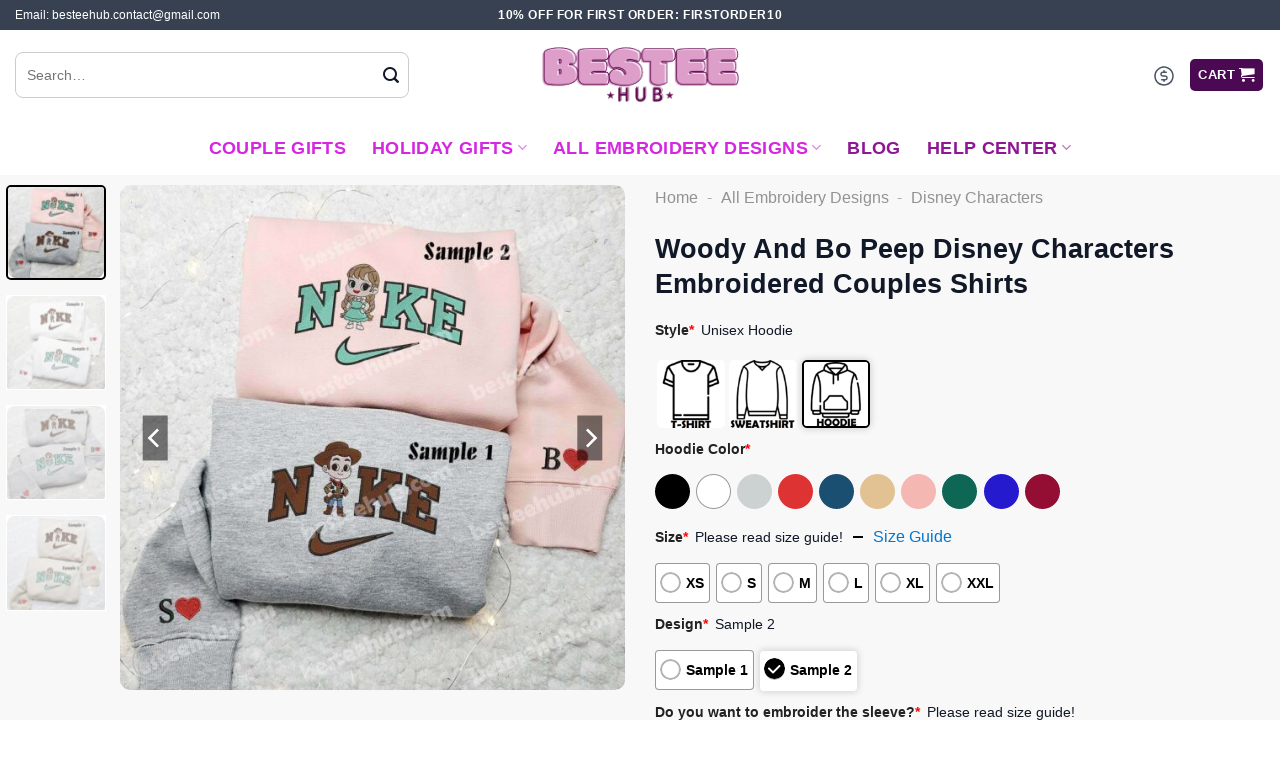

--- FILE ---
content_type: text/html; charset=UTF-8
request_url: https://besteehub.com/product/woody-and-bo-peep-disney-characters-embroidered-couples-shirts/
body_size: 37363
content:
<!DOCTYPE html>
<html lang="en-US" prefix="og: https://ogp.me/ns#" class="loading-site no-js">
<head>
	<meta charset="UTF-8" />
	<link rel="profile" href="https://gmpg.org/xfn/11" />
	<link rel="pingback" href="https://besteehub.com/xmlrpc.php" />

	<script>(function(html){html.className = html.className.replace(/\bno-js\b/,'js')})(document.documentElement);</script>
<meta name="viewport" content="width=device-width, initial-scale=1" />
<!-- Search Engine Optimization by Rank Math - https://rankmath.com/ -->
<title>Woody And Bo Peep Disney Characters Embroidered Couples Shirts - Best Unique Gifts</title>
<meta name="description" content="Our Couple embroidered shirts featuring Woody and Bo Peep are more than just clothing; they&#039;re a love letter to one of Disney&#039;s most iconic couples. Forget the fleeting trends of ordinary graphic tees. Besteehub elevates your fandom with intricate embroidery that brings Woody and Bo Peep to life in stunning detail."/>
<meta name="robots" content="follow, index, max-snippet:-1, max-video-preview:-1, max-image-preview:large"/>
<link rel="canonical" href="https://besteehub.com/product/woody-and-bo-peep-disney-characters-embroidered-couples-shirts/" />
<meta property="og:locale" content="en_US" />
<meta property="og:type" content="product" />
<meta property="og:title" content="Woody And Bo Peep Disney Characters Embroidered Couples Shirts - Best Unique Gifts" />
<meta property="og:description" content="Our Couple embroidered shirts featuring Woody and Bo Peep are more than just clothing; they&#039;re a love letter to one of Disney&#039;s most iconic couples. Forget the fleeting trends of ordinary graphic tees. Besteehub elevates your fandom with intricate embroidery that brings Woody and Bo Peep to life in stunning detail." />
<meta property="og:url" content="https://besteehub.com/product/woody-and-bo-peep-disney-characters-embroidered-couples-shirts/" />
<meta property="og:site_name" content="My Blog" />
<meta property="og:updated_time" content="2025-09-03T07:48:49+00:00" />
<meta property="og:image" content="https://images.besteehub.com/wp-content/uploads/2024/06/27110904/Woody-And-Bo-Peep-Disney-Characters-Embroidered-Couples-Shirts-1.jpeg" />
<meta property="og:image:secure_url" content="https://images.besteehub.com/wp-content/uploads/2024/06/27110904/Woody-And-Bo-Peep-Disney-Characters-Embroidered-Couples-Shirts-1.jpeg" />
<meta property="og:image:width" content="1000" />
<meta property="og:image:height" content="1000" />
<meta property="og:image:alt" content="Woody And Bo Peep Disney Characters Embroidered Couples Shirts 1" />
<meta property="og:image:type" content="image/jpeg" />
<meta property="product:price:amount" content="50" />
<meta property="product:price:currency" content="USD" />
<meta property="product:availability" content="instock" />
<meta name="twitter:card" content="summary_large_image" />
<meta name="twitter:title" content="Woody And Bo Peep Disney Characters Embroidered Couples Shirts - Best Unique Gifts" />
<meta name="twitter:description" content="Our Couple embroidered shirts featuring Woody and Bo Peep are more than just clothing; they&#039;re a love letter to one of Disney&#039;s most iconic couples. Forget the fleeting trends of ordinary graphic tees. Besteehub elevates your fandom with intricate embroidery that brings Woody and Bo Peep to life in stunning detail." />
<meta name="twitter:image" content="https://images.besteehub.com/wp-content/uploads/2024/06/27110904/Woody-And-Bo-Peep-Disney-Characters-Embroidered-Couples-Shirts-1.jpeg" />
<meta name="twitter:label1" content="Price" />
<meta name="twitter:data1" content="&#036;50.00" />
<meta name="twitter:label2" content="Availability" />
<meta name="twitter:data2" content="In stock" />
<script type="application/ld+json" class="rank-math-schema">{"@context":"https://schema.org","@graph":[{"@type":"Organization","@id":"https://besteehub.com/#organization","name":"My Blog","url":"https://besteehub.com"},{"@type":"WebSite","@id":"https://besteehub.com/#website","url":"https://besteehub.com","name":"My Blog","publisher":{"@id":"https://besteehub.com/#organization"},"inLanguage":"en-US"},{"@type":"ImageObject","@id":"https://images.besteehub.com/wp-content/uploads/2024/06/27110904/Woody-And-Bo-Peep-Disney-Characters-Embroidered-Couples-Shirts-1.jpeg","url":"https://images.besteehub.com/wp-content/uploads/2024/06/27110904/Woody-And-Bo-Peep-Disney-Characters-Embroidered-Couples-Shirts-1.jpeg","width":"1000","height":"1000","caption":"Woody And Bo Peep Disney Characters Embroidered Couples Shirts 1","inLanguage":"en-US"},{"@type":"BreadcrumbList","@id":"https://besteehub.com/product/woody-and-bo-peep-disney-characters-embroidered-couples-shirts/#breadcrumb","itemListElement":[{"@type":"ListItem","position":"1","item":{"@id":"https://besteehub.com","name":"Home"}},{"@type":"ListItem","position":"2","item":{"@id":"https://besteehub.com/all-embroidery-designs/","name":"All Embroidery Designs"}},{"@type":"ListItem","position":"3","item":{"@id":"https://besteehub.com/all-embroidery-designs/disney-characters/","name":"Disney Characters"}},{"@type":"ListItem","position":"4","item":{"@id":"https://besteehub.com/product/woody-and-bo-peep-disney-characters-embroidered-couples-shirts/","name":"Woody And Bo Peep Disney Characters Embroidered Couples Shirts"}}]},{"@type":"ItemPage","@id":"https://besteehub.com/product/woody-and-bo-peep-disney-characters-embroidered-couples-shirts/#webpage","url":"https://besteehub.com/product/woody-and-bo-peep-disney-characters-embroidered-couples-shirts/","name":"Woody And Bo Peep Disney Characters Embroidered Couples Shirts - Best Unique Gifts","datePublished":"2024-07-09T08:27:06+00:00","dateModified":"2025-09-03T07:48:49+00:00","isPartOf":{"@id":"https://besteehub.com/#website"},"primaryImageOfPage":{"@id":"https://images.besteehub.com/wp-content/uploads/2024/06/27110904/Woody-And-Bo-Peep-Disney-Characters-Embroidered-Couples-Shirts-1.jpeg"},"inLanguage":"en-US","breadcrumb":{"@id":"https://besteehub.com/product/woody-and-bo-peep-disney-characters-embroidered-couples-shirts/#breadcrumb"}},{"@type":"Product","name":"Woody And Bo Peep Disney Characters Embroidered Couples Shirts - Best Unique Gifts","description":"Our Couple embroidered shirts featuring Woody and Bo Peep are more than just clothing; they're a love letter to one of Disney's most iconic couples. Forget the fleeting trends of ordinary graphic tees. Besteehub elevates your fandom with intricate embroidery that brings Woody and Bo Peep to life in stunning detail.","sku":"7Q8QR26D","category":"All Embroidery Designs &gt; Disney Characters","mainEntityOfPage":{"@id":"https://besteehub.com/product/woody-and-bo-peep-disney-characters-embroidered-couples-shirts/#webpage"},"offers":{"@type":"Offer","price":"50.00","priceCurrency":"USD","priceValidUntil":"2027-12-31","availability":"https://schema.org/InStock","itemCondition":"NewCondition","url":"https://besteehub.com/product/woody-and-bo-peep-disney-characters-embroidered-couples-shirts/","seller":{"@type":"Organization","@id":"https://besteehub.com/","name":"My Blog","url":"https://besteehub.com","logo":""}},"@id":"https://besteehub.com/product/woody-and-bo-peep-disney-characters-embroidered-couples-shirts/#richSnippet","image":{"@id":"https://images.besteehub.com/wp-content/uploads/2024/06/27110904/Woody-And-Bo-Peep-Disney-Characters-Embroidered-Couples-Shirts-1.jpeg"}}]}</script>
<!-- /Rank Math WordPress SEO plugin -->

<link rel='dns-prefetch' href='//cdn.jsdelivr.net' />
<link rel='prefetch' href='https://besteehub.com/wp-content/themes/flatsome/assets/js/flatsome.js?ver=f55219565baa8ae8edba' />
<link rel='prefetch' href='https://besteehub.com/wp-content/themes/flatsome/assets/js/chunk.slider.js?ver=3.17.4' />
<link rel='prefetch' href='https://besteehub.com/wp-content/themes/flatsome/assets/js/chunk.popups.js?ver=3.17.4' />
<link rel='prefetch' href='https://besteehub.com/wp-content/themes/flatsome/assets/js/chunk.tooltips.js?ver=3.17.4' />
<link rel='prefetch' href='https://besteehub.com/wp-content/themes/flatsome/assets/js/woocommerce.js?ver=1a392523165907adee6a' />
<link rel="alternate" type="application/rss+xml" title="Best Unique Gifts &raquo; Feed" href="https://besteehub.com/feed/" />
<link rel="alternate" type="application/rss+xml" title="Best Unique Gifts &raquo; Comments Feed" href="https://besteehub.com/comments/feed/" />
<link rel="alternate" type="application/rss+xml" title="Best Unique Gifts &raquo; Woody And Bo Peep Disney Characters Embroidered Couples Shirts Comments Feed" href="https://besteehub.com/product/woody-and-bo-peep-disney-characters-embroidered-couples-shirts/feed/" />
<link rel="alternate" title="oEmbed (JSON)" type="application/json+oembed" href="https://besteehub.com/wp-json/oembed/1.0/embed?url=https%3A%2F%2Fbesteehub.com%2Fproduct%2Fwoody-and-bo-peep-disney-characters-embroidered-couples-shirts%2F" />
<link rel="alternate" title="oEmbed (XML)" type="text/xml+oembed" href="https://besteehub.com/wp-json/oembed/1.0/embed?url=https%3A%2F%2Fbesteehub.com%2Fproduct%2Fwoody-and-bo-peep-disney-characters-embroidered-couples-shirts%2F&#038;format=xml" />
<style id='wp-img-auto-sizes-contain-inline-css' type='text/css'>
img:is([sizes=auto i],[sizes^="auto," i]){contain-intrinsic-size:3000px 1500px}
/*# sourceURL=wp-img-auto-sizes-contain-inline-css */
</style>
<style id='classic-theme-styles-inline-css' type='text/css'>
/*! This file is auto-generated */
.wp-block-button__link{color:#fff;background-color:#32373c;border-radius:9999px;box-shadow:none;text-decoration:none;padding:calc(.667em + 2px) calc(1.333em + 2px);font-size:1.125em}.wp-block-file__button{background:#32373c;color:#fff;text-decoration:none}
/*# sourceURL=/wp-includes/css/classic-themes.min.css */
</style>
<link rel='stylesheet' id='contact-form-7-css' href='https://besteehub.com/wp-content/plugins/contact-form-7/includes/css/styles.css?ver=5.8' type='text/css' media='all' />
<link rel='stylesheet' id='wcpa-datetime-css' href='https://besteehub.com/wp-content/plugins/seo-woo-custom-pro/assets/plugins/datetimepicker/jquery.datetimepicker.min.css?ver=4.1.4' type='text/css' media='all' />
<link rel='stylesheet' id='wcpa-colorpicker-css' href='https://besteehub.com/wp-content/plugins/seo-woo-custom-pro/assets/plugins/spectrum/spectrum.min.css?ver=4.1.4' type='text/css' media='all' />
<link rel='stylesheet' id='wcpa-frontend-css' href='https://besteehub.com/wp-content/plugins/seo-woo-custom-pro/assets/css/frontend.min.css?ver=4.1.4' type='text/css' media='all' />
<link rel='stylesheet' id='photoswipe-css' href='https://besteehub.com/wp-content/plugins/woocommerce/assets/css/photoswipe/photoswipe.min.css?ver=8.1.3' type='text/css' media='all' />
<link rel='stylesheet' id='photoswipe-default-skin-css' href='https://besteehub.com/wp-content/plugins/woocommerce/assets/css/photoswipe/default-skin/default-skin.min.css?ver=8.1.3' type='text/css' media='all' />
<style id='woocommerce-inline-inline-css' type='text/css'>
.woocommerce form .form-row .required { visibility: visible; }
/*# sourceURL=woocommerce-inline-inline-css */
</style>
<link rel='stylesheet' id='wt-smart-coupon-for-woo-css' href='https://besteehub.com/wp-content/plugins/wt-smart-coupons-for-woocommerce/public/css/wt-smart-coupon-public.css?ver=2.0.0' type='text/css' media='all' />
<link rel='stylesheet' id='gateway-css' href='https://besteehub.com/wp-content/plugins/woocommerce-paypal-payments/modules/ppcp-button/assets/css/gateway.css?ver=2.4.3' type='text/css' media='all' />
<link rel='stylesheet' id='flatsome-main-css' href='https://besteehub.com/wp-content/themes/flatsome/assets/css/flatsome.css?ver=3.17.4' type='text/css' media='all' />
<style id='flatsome-main-inline-css' type='text/css'>
@font-face {
				font-family: "fl-icons";
				font-display: block;
				src: url(https://besteehub.com/wp-content/themes/flatsome/assets/css/icons/fl-icons.eot?v=3.17.4);
				src:
					url(https://besteehub.com/wp-content/themes/flatsome/assets/css/icons/fl-icons.eot#iefix?v=3.17.4) format("embedded-opentype"),
					url(https://besteehub.com/wp-content/themes/flatsome/assets/css/icons/fl-icons.woff2?v=3.17.4) format("woff2"),
					url(https://besteehub.com/wp-content/themes/flatsome/assets/css/icons/fl-icons.ttf?v=3.17.4) format("truetype"),
					url(https://besteehub.com/wp-content/themes/flatsome/assets/css/icons/fl-icons.woff?v=3.17.4) format("woff"),
					url(https://besteehub.com/wp-content/themes/flatsome/assets/css/icons/fl-icons.svg?v=3.17.4#fl-icons) format("svg");
			}
/*# sourceURL=flatsome-main-inline-css */
</style>
<link rel='stylesheet' id='flatsome-shop-css' href='https://besteehub.com/wp-content/themes/flatsome/assets/css/flatsome-shop.css?ver=3.17.4' type='text/css' media='all' />
<link rel='stylesheet' id='flatsome-style-css' href='https://besteehub.com/wp-content/themes/flatsome-child/style.css?ver=3.0' type='text/css' media='all' />
<script type="text/javascript" src="https://besteehub.com/wp-includes/js/jquery/jquery.min.js?ver=3.7.1" id="jquery-core-js"></script>
<script type="text/javascript" id="wt-smart-coupon-for-woo-js-extra">
/* <![CDATA[ */
var WTSmartCouponOBJ = {"ajaxurl":"https://besteehub.com/wp-admin/admin-ajax.php","wc_ajax_url":"https://besteehub.com/?wc-ajax=","nonces":{"public":"878bbbcf91","apply_coupon":"3d2802c532"},"labels":{"please_wait":"Please wait...","choose_variation":"Please choose a variation","error":"Error !!!"},"shipping_method":[],"payment_method":"","is_cart":""};
//# sourceURL=wt-smart-coupon-for-woo-js-extra
/* ]]> */
</script>
<script type="text/javascript" src="https://besteehub.com/wp-content/plugins/wt-smart-coupons-for-woocommerce/public/js/wt-smart-coupon-public.js?ver=2.0.0" id="wt-smart-coupon-for-woo-js"></script>
<link rel="https://api.w.org/" href="https://besteehub.com/wp-json/" /><link rel="alternate" title="JSON" type="application/json" href="https://besteehub.com/wp-json/wp/v2/product/11045" /><link rel="EditURI" type="application/rsd+xml" title="RSD" href="https://besteehub.com/xmlrpc.php?rsd" />
<meta name="generator" content="WordPress 6.9" />
<link rel='shortlink' href='https://besteehub.com/?p=11045' />
<meta name="google-site-verification" content="cfuFKrav4W_d6zCXkVklntagpfjluayojsqxiKVIV88" />
<meta name="google-site-verification" content="B-zicNc4tpqeIuMizFtlNLOwkunDd-y9DfE6JOmdTGs" /><style>.woocommerce .products ul, .woocommerce ul.products {
    margin: 0 0 0em;
}

img.zoomImg {
    display:inline !important; 
}

/* video lightbox */

.pswp__zoom-wrap {
    text-align: center;
}

.pswp__zoom-wrap::before {
    content: '';
    display: inline-block;
    height: 100%;
    vertical-align: middle;
}

.pswp div.wrapper {
    line-height: 0;
    width: 100%;
    max-width: 100%;
    position: relative;
    display: inline-block;
    vertical-align: middle;
    margin: 0 auto;
    text-align: center;
    z-index: 1045;
}
</style>

<script>jQuery(document).ready(function ($) {
    // lazy load
    if ('') {
        jQuery.extend(jQuery.lazyLoadXT, {
            srcAttr: 'data-src',
            visibleOnly: false,
            updateEvent: 'load orientationchange resize scroll touchmove focus hover'
        });
    }

    // for all images on home/shop
    if ('') {
        setTimeout(function () {
            cropImage();
        }, 0);
    }

    if ('')
        cropImage('.fifu-slider');

    // for all images at single product page
    setTimeout(function () {
        resizeImg($);
        jQuery('a.woocommerce-product-gallery__trigger').css('visibility', 'visible');
    }, 2500);

    // hover effects
    if ('')
        addHoverEffect($);

    // woocommerce lightbox/zoom
    disableClick($);
    disableLink($);

    // lightbox
    jQuery('div.woocommerce-product-gallery').on('mouseover', function () {
        replace_lightbox_image_size_speedup();
        replace_lightbox_image_size_flickr();
    });
});

jQuery(document).ajaxComplete(function ($) {
    addHoverEffect($);
});

jQuery(window).on('ajaxComplete', function () {
    if ('') {
        setTimeout(function () {
            jQuery(window).lazyLoadXT();
        }, 300);
    }
});

jQuery(window).on('load', function () {
    jQuery('.flex-viewport').css('height', '100%');
});

function addHoverEffect($) {
    jQuery('.post-thumbnail, .featured-image > a > img').each(function (index) {
        if ("")
            jQuery(this).replaceWith('<div id="hover" class=""><div><figure>'.concat(jQuery(this).parent().html()).concat('</figure></div></div>'));
    });

    jQuery('img.attachment-woocommerce_thumbnail').each(function (index) {
        if (jQuery(this).parent().parent().html().search('woocommerce-LoopProduct-link') < 0)
            return;
        if ("")
            jQuery(this).replaceWith('<div id="hover" class=""><div><figure>'.concat(jQuery(this).context.outerHTML).concat('</figure></div></div>'));
    });
}

function resizeImg($) {
    var imgSelector = ".post img, .page img, .widget-content img, .product img, .wp-admin img, .tax-product_cat img, .fifu img";
    var resizeImage = function (sSel) {
        jQuery(sSel).each(function () {
            //original size
            var width = $(this)['0'].naturalWidth;
            var height = $(this)['0'].naturalHeight;

            //100%
            var src = jQuery(this)['0'].src;
            if (src.includes('staticflickr.com') || src.includes('storage.googleapis.com/fifu')) {
                var ratio = width / height;
                jQuery(this).attr('data-large_image_width', jQuery(window).width() * ratio);
                jQuery(this).attr('data-large_image_height', jQuery(window).width());
            } else {
                jQuery(this).attr('data-large_image_width', width);
                jQuery(this).attr('data-large_image_height', height);
            }
        });
    };
    resizeImage(imgSelector);
}

function cropImage(selector) {
    if (!selector)
        selector = "a.woocommerce-LoopProduct-link.woocommerce-loop-product__link, div[id^='post'] , .fifu-slider";

    ratio = "4:3";
    ratio_w = ratio.split(':')[0];
    ratio_h = ratio.split(':')[1];
    // div.g1-frame-inner is for bimber theme
    jQuery(selector).find('img, div.g1-frame-inner').each(function (index) {
        var width = jQuery(this).parent().css('width').replace('px', '');
        width = width != 0 ? width : jQuery(this).parent().parent().css('width').replace('px', '');
        width = width != 0 ? width : jQuery(this).parent().parent().parent().css('width').replace('px', '');
        jQuery(this).attr('style', 'height: ' + (width * ratio_h / ratio_w) + 'px !important');
        jQuery(this).css('width', '100%');
        jQuery(this).css('object-fit', 'cover');
    });
}

function disableClick($) {
    if ('') {
        jQuery('.woocommerce-product-gallery__image').each(function (index) {
            jQuery(this).children().click(function () {
                return false;
            });
            jQuery(this).children().children().css("cursor", "default");
        });
    }
}

function disableLink($) {
    if ('') {
        jQuery('.woocommerce-product-gallery__image').each(function (index) {
            jQuery(this).children().attr("href", "");
        });
    }
}

jQuery(document).ajaxSuccess(function () {
    if ('')
        cropImage();
});

// variable product
jQuery(document).ready(function ($) {
    jQuery('.variations select').click(function () {
        jQuery('a.woocommerce-product-gallery__trigger').css('visibility', 'hidden');
        setTimeout(function () {
            resizeImg($);
            jQuery('a.woocommerce-product-gallery__trigger').css('visibility', 'visible');
        }, 500);
    });

    if ("1")
        return;

    jQuery('.variations select').change(function () {
        attribute = jQuery(this).attr('name');
        value = jQuery(this).children("option:selected").val();
        newUrl = '?';
        var i = 0;
        jQuery('.variations td.value select').each(function (index) {
            if (jQuery(this)[0].value)
                newUrl += jQuery(this)[0].name + "=" + jQuery(this)[0].value + "&";
            i++;
        });

        var count = (newUrl.match(/attribute_/g) || []).length;
        if (count == i) {
            jQuery('div.woocommerce-product-gallery').css('opacity', 0).css('transition', 'width 0s');
            //jQuery.ajax({url: newUrl, async: true, success: function (result) {jQuery('body').html(result);}});
            window.location.replace(newUrl);
        } else {
            jQuery('ol.flex-control-nav').css('opacity', 0).css('transition', 'width 0s');
        }
    });

    jQuery('.reset_variations').click(function () {
        arr = window.location.href.split("?");
        if (arr.length > 1)
            window.location.replace(arr[0] + "#");
    });
});

//function fifu_get_image_html_api($post_id) {
//    var html = null;
//    var href = window.location.href;
//    var index = href.indexOf('/wp-admin');
//    var homeUrl = href.substring(0, index);
//    jQuery.ajax({
//        url: homeUrl + "/wp-json/fifu-premium/v1/url/" + $post_id,
//        async: false,
//        success: function (data) {
//            html = data;
//        },
//        error: function (jqXHR, textStatus, errorThrown) {
//            console.log(jqXHR);
//            console.log(textStatus);
//            console.log(errorThrown);
//        }
//    });
//    return html;
//}

function lightbox_size_auto(width, height, flickr) {
    longest = width;

    if (width == height) {
        if (longest <= 75)
            return flickr ? '_s' : '75';
        if (longest <= 150)
            return flickr ? '_q' : '150';
    }
    if (longest <= 100)
        return flickr ? '_t' : '100';
    if (longest <= 240)
        return flickr ? '_m' : '240';

    longest *= 0.9;

    if (longest <= 320)
        return flickr ? '_n' : '320';
    if (longest <= 500)
        return flickr ? '' : '500';
    if (longest <= 640)
        return flickr ? '_z' : '640';
    if (longest <= 800)
        return flickr ? '_c' : '800';
    return flickr ? '_b' : '1024';
}

function replace_lightbox_image_size_speedup() {
    selector = 'img[data-large_image*="storage.googleapis.com/fifu"]';
    jQuery(selector).each(function (index) {
        large_img = jQuery(this);
        url = large_img.attr('data-large_image');
        if (!url)
            return;
        width = lightbox_size_auto(window.innerWidth, window.innerHeight, false);
        url = url.replace(/img.*/, 'img-' + width + '.webp');
        jQuery(this).attr('data-large_image', url);
    });
}

function replace_lightbox_image_size_flickr() {
    selector = 'img[data-large_image*="staticflickr.com"]';
    jQuery(selector).each(function (index) {
        large_img = jQuery(this);
        url = large_img.attr('data-large_image');
        if (!url)
            return;
        width = lightbox_size_auto(window.innerWidth, window.innerHeight, true);
        url = url.replace(/(_.)*[.]jpg/, width + '.jpg');
        jQuery(this).attr('data-large_image', url);
    });
}
</script>
<style>[class$="woocommerce-product-gallery__trigger"] {visibility:hidden;}</style>	<noscript><style>.woocommerce-product-gallery{ opacity: 1 !important; }</style></noscript>
	<meta name="generator" content="Elementor 3.20.1; features: e_optimized_assets_loading, e_optimized_css_loading, e_font_icon_svg, additional_custom_breakpoints, block_editor_assets_optimize, e_image_loading_optimization; settings: css_print_method-external, google_font-enabled, font_display-swap">
<link rel="icon" href="https://images.besteehub.com/wp-content/uploads/2023/12/14095847/cropped-besteehubroundlogo-32x32.png" sizes="32x32" />
<link rel="icon" href="https://images.besteehub.com/wp-content/uploads/2023/12/14095847/cropped-besteehubroundlogo-192x192.png" sizes="192x192" />
<link rel="apple-touch-icon" href="https://images.besteehub.com/wp-content/uploads/2023/12/14095847/cropped-besteehubroundlogo-180x180.png" />
<meta name="msapplication-TileImage" content="https://images.besteehub.com/wp-content/uploads/2023/12/14095847/cropped-besteehubroundlogo-270x270.png" />
<style id="custom-css" type="text/css">:root {--primary-color: #4b0853;}.container-width, .full-width .ubermenu-nav, .container, .row{max-width: 1320px}.row.row-collapse{max-width: 1290px}.row.row-small{max-width: 1312.5px}.row.row-large{max-width: 1350px}.sticky-add-to-cart--active, #wrapper,#main,#main.dark{background-color: #f8f8f8}.header-main{height: 90px}#logo img{max-height: 90px}#logo{width:197px;}.header-bottom{min-height: 55px}.header-top{min-height: 30px}.transparent .header-main{height: 90px}.transparent #logo img{max-height: 90px}.has-transparent + .page-title:first-of-type,.has-transparent + #main > .page-title,.has-transparent + #main > div > .page-title,.has-transparent + #main .page-header-wrapper:first-of-type .page-title{padding-top: 170px;}.header.show-on-scroll,.stuck .header-main{height:70px!important}.stuck #logo img{max-height: 70px!important}.search-form{ width: 80%;}.header-bottom {background-color: #ffffff}.stuck .header-main .nav > li > a{line-height: 50px }.header-bottom-nav > li > a{line-height: 16px }@media (max-width: 549px) {.header-main{height: 70px}#logo img{max-height: 70px}}.header-top{background-color:#374151!important;}/* Color */.accordion-title.active, .has-icon-bg .icon .icon-inner,.logo a, .primary.is-underline, .primary.is-link, .badge-outline .badge-inner, .nav-outline > li.active> a,.nav-outline >li.active > a, .cart-icon strong,[data-color='primary'], .is-outline.primary{color: #4b0853;}/* Color !important */[data-text-color="primary"]{color: #4b0853!important;}/* Background Color */[data-text-bg="primary"]{background-color: #4b0853;}/* Background */.scroll-to-bullets a,.featured-title, .label-new.menu-item > a:after, .nav-pagination > li > .current,.nav-pagination > li > span:hover,.nav-pagination > li > a:hover,.has-hover:hover .badge-outline .badge-inner,button[type="submit"], .button.wc-forward:not(.checkout):not(.checkout-button), .button.submit-button, .button.primary:not(.is-outline),.featured-table .title,.is-outline:hover, .has-icon:hover .icon-label,.nav-dropdown-bold .nav-column li > a:hover, .nav-dropdown.nav-dropdown-bold > li > a:hover, .nav-dropdown-bold.dark .nav-column li > a:hover, .nav-dropdown.nav-dropdown-bold.dark > li > a:hover, .header-vertical-menu__opener ,.is-outline:hover, .tagcloud a:hover,.grid-tools a, input[type='submit']:not(.is-form), .box-badge:hover .box-text, input.button.alt,.nav-box > li > a:hover,.nav-box > li.active > a,.nav-pills > li.active > a ,.current-dropdown .cart-icon strong, .cart-icon:hover strong, .nav-line-bottom > li > a:before, .nav-line-grow > li > a:before, .nav-line > li > a:before,.banner, .header-top, .slider-nav-circle .flickity-prev-next-button:hover svg, .slider-nav-circle .flickity-prev-next-button:hover .arrow, .primary.is-outline:hover, .button.primary:not(.is-outline), input[type='submit'].primary, input[type='submit'].primary, input[type='reset'].button, input[type='button'].primary, .badge-inner{background-color: #4b0853;}/* Border */.nav-vertical.nav-tabs > li.active > a,.scroll-to-bullets a.active,.nav-pagination > li > .current,.nav-pagination > li > span:hover,.nav-pagination > li > a:hover,.has-hover:hover .badge-outline .badge-inner,.accordion-title.active,.featured-table,.is-outline:hover, .tagcloud a:hover,blockquote, .has-border, .cart-icon strong:after,.cart-icon strong,.blockUI:before, .processing:before,.loading-spin, .slider-nav-circle .flickity-prev-next-button:hover svg, .slider-nav-circle .flickity-prev-next-button:hover .arrow, .primary.is-outline:hover{border-color: #4b0853}.nav-tabs > li.active > a{border-top-color: #4b0853}.widget_shopping_cart_content .blockUI.blockOverlay:before { border-left-color: #4b0853 }.woocommerce-checkout-review-order .blockUI.blockOverlay:before { border-left-color: #4b0853 }/* Fill */.slider .flickity-prev-next-button:hover svg,.slider .flickity-prev-next-button:hover .arrow{fill: #4b0853;}/* Focus */.primary:focus-visible, .submit-button:focus-visible, button[type="submit"]:focus-visible { outline-color: #4b0853!important; }body{color: #111827}h1,h2,h3,h4,h5,h6,.heading-font{color: #111827;}.header:not(.transparent) .header-bottom-nav.nav > li > a{color: #8f1795;}.header:not(.transparent) .header-bottom-nav.nav > li > a:hover,.header:not(.transparent) .header-bottom-nav.nav > li.active > a,.header:not(.transparent) .header-bottom-nav.nav > li.current > a,.header:not(.transparent) .header-bottom-nav.nav > li > a.active,.header:not(.transparent) .header-bottom-nav.nav > li > a.current{color: #d527e1;}.header-bottom-nav.nav-line-bottom > li > a:before,.header-bottom-nav.nav-line-grow > li > a:before,.header-bottom-nav.nav-line > li > a:before,.header-bottom-nav.nav-box > li > a:hover,.header-bottom-nav.nav-box > li.active > a,.header-bottom-nav.nav-pills > li > a:hover,.header-bottom-nav.nav-pills > li.active > a{color:#FFF!important;background-color: #d527e1;}a{color: #111827;}.shop-page-title.featured-title .title-bg{ background-image: url(https://images.besteehub.com/wp-content/uploads/2024/06/27110904/Woody-And-Bo-Peep-Disney-Characters-Embroidered-Couples-Shirts-1.jpeg)!important;}@media screen and (min-width: 550px){.products .box-vertical .box-image{min-width: 300px!important;width: 300px!important;}}.absolute-footer, html{background-color: #ffffff}.nav-vertical-fly-out > li + li {border-top-width: 1px; border-top-style: solid;}/* Custom CSS */dl.variation * {font-size: 13px !important;margin: 0 !important;text-transform: capitalize;}dl.variation dt{margin-right: 5px !important;margin-bottom: 5px !important}dl.variation{clear: unset !important;}dl.variation dd {float: left;}.woocommerce-cart-form .wcpa_cart_type_image-group{padding-top: 0px}.woocommerce-form-coupon-toggle {display: none}.label-new.menu-item > a:after{content:"New";}.label-hot.menu-item > a:after{content:"Hot";}.label-sale.menu-item > a:after{content:"Sale";}.label-popular.menu-item > a:after{content:"Popular";}</style>		<style type="text/css" id="wp-custom-css">
			:root {
	--rounded-8px: 8px;
}
p.category{
	font-size: 15px;
    font-weight: bold;
	
}
.header-nav .cart-item a{
	color:#fff !important
}
.pb-0 .col {
	padding-bottom:0
}
.wpcf7-form.init{
	margin-bottom: 0
}

form.cart {
	display: flex;
	flex-wrap: wrap;
	align-items: center;

}

form.cart .qty-text {
	margin-bottom: 15px;

}
form.cart .quantity{
	width: 100%;	
	margin: 0;
	gap: 8px;
}
form.cart .quantity input{
	background-color: #fff;
	border-radius: 6px !important;

}
form.cart .quantity input[type="number"]{
	width: 80px !important;
	max-width:unset;
}
form.cart .quantity input[type="button"]{
	width: 40px;
	height: 40px;
	border: 1px solid #e5e7eb !important;
	border-radius: 6px !important;
}
form.cart button {
	width: calc(100% / 2 - 10px);
	margin-top: 20px;
	margin-bottom: 0;
	margin-right: 0;
	height: 50px;
	border-radius: 6px;
	text-transform: unset;

}

form.cart button.buy_now_button{
	margin-left: 15px;
}

button.single_add_to_cart_button:before{
	content: "";
	display: inline-block;
	font-family: fl-icons!important;
	font-weight: 400!important;
	margin-right: 10px;
}
button.single_add_to_cart_button{
	background-color: transparent !important;
	color: #ee4343;
	border: 1px solid #ee4343
}
button.single_add_to_cart_button:hover{
	background-color: #ee4343 !important;
}

button.button.buy_now_button{
	background: rgb(234,66,64);
	background: linear-gradient(90deg, rgba(234,66,64,1) 0%, rgba(193,51,34,1) 100%);
}
@media screen and (max-width: 549px) {
	form.cart button{
		width: 100%;	
	}
	form.cart button.buy_now_button{
		margin-left: 0;
	}
}
button.single_add_to_cart_button.button.alt.loading:after{	border-right-color: #ee4343!important;
	border-top-color: #ee4343!important
}
.flickity-prev-next-button {
	opacity: 1
}

.flickity-prev-next-button svg {
	border-radius: 0 !important;
	background-color: rgba(0,0,0,0.5);
	color: #fff;
	height: 45px;
	border: 0 !important;
	width: 25px;
	padding: 3px
}

.flickity-page-dots .dot {
	border: unset;
	background-color: #ffffff;
	height: 8px;
	width: 8px;
	border-radius: 4px;
	opacity: 1;
}

.flickity-page-dots .dot.is-selected {
	background-color: var(--primary-color);
	width: 24px;
}

img {
	border-radius: var(--rounded-8px);
}


input#woocommerce-product-search-field-0{
	border-radius: var(--rounded-8px);
	height: 46px;
	font-size: 14px;
	background: rgba(0,0,0,0);
	border-color: rgba(0,0,0,0.2);
}

.product-small .col-inner, .product-small.box-vertical{
	border-radius: 12px;
	border: 1px solid #e5e7eb;
	overflow: hidden;
	background-color: #fff;
	transition: all 0.3s
}
.product-small:hover .col-inner, .product-small.box-vertical:hover{
	border-color: #369be6;
}
.product-small .box-text-products{
	padding: 12px;
}

.product-small .title-wrapper a{
	line-height: 22px;
	font-weight: 500;
	font-size: 16px;
}
@media screen and (max-width: 549px) {

	.product-small .title-wrapper a{
		line-height: 18px;
		font-size: 13px;
	}
}
.product-small .woocommerce-Price-amount *, .wcpa_price  .woocommerce-Price-amount *{
	color: #e43f3c;
	font-size: 24px;
}
.price-wrapper .price{
	display: flex;
	align-items: baseline;
	justify-content: center;
	flex-wrap: wrap;
	gap: 10px;
	margin-bottom: 0;
}
.product-price-container .price-wrapper .price{
	justify-content: start;
}
.price-wrapper .price del{
	order: 1;
}

.price-wrapper del .woocommerce-Price-amount.amount * {
	font-size: 24px;
	color: #000;
}




.custom-product-page .is-divider {
	display: none;
}

.wcpa_form_outer .wcpa_error_msg{
	position: relative
}

.fl-wrap.fl-has-focus>label[for]:first-child {
	z-index: 1;
	opacity: .8;
}


.form-row .fl-has-focus input, .form-row .fl-has-focus textarea {
	padding-top: 1.1em;
	padding-bottom: 0.5em;
}


a[href^='#size'] {
	display: none;
}

.size a.size-guide {
	position: relative;
	display: inline-block;
	background-color: unset !important;
	color: #07c !important;
	border: unset !important;
	text-transform: capitalize;
	margin-bottom: 0;
	font-weight: normal;
	margin-left: 20px;
	padding: 0 0 0 10px;
}

.size a.size-guide:before {
	content: '';
	display: block;
	background-color: #000;
	width: 10px;
	height: 2px;
	position: absolute;
	top: 50%;
	left: -10px;
	transform: translateY(-50%);
}

a[href^='#size'] {
	position: absolute;
	right: 0;
	top: 0;
}
.size a[href^='#size'] {
	display: block;
	background-color: unset !important;
	color: #222;
	border: unset !important;
	text-transform: capitalize;
	margin-bottom: 0;

}

.size a[href^='#size']:hover{
	box-shadow: unset !important;
}
.size-chart-img{
	width: 20px;
	margin-right: 5px;
	margin-top:-5px
}
.size a[href^='#size'] span{
	font-size: 16px;
	line-height: 17px;
	display:inline-block;
	border-bottom: 2px solid black;
	text-transform: capitalize;
}
.wcpa_price_summary ul, .wcpa_form_outer{
	margin-bottom: 0;
}

.wcpa_price_summary ul li {
	padding-top: 0;
	padding-bottom: 0
}

.single-product .product-gallery-slider img, .box-image {
	border-radius: 10px;
}
.single-product .product-thumbnails .is-nav-selected a {
	border-radius: 5px;
	border: 2px solid #000;
}

.wcpa_form_outer .wcpa_form_item .wcpa_sel_type_shadow input + img{
	border-radius: 5px;
}
td.product-thumbnail img, ul.product_list_widget li img {
	border-radius: 5px;
}

.wcpa_form_outer .wcpa_form_item .color-group.wcpa_sel_type_tick input:checked+label span{
	border: unset
}

.nav>li>a, a.button.primary, .nav-outline > li.active> a, .nav-outline >li.active > a, .copyright-footer{
	color: #000
}

.nav-outline > li.active> a, .nav-outline >li.active{
	border-color: #00c2cb;
}

.product-info .is-divider{
	display: none;
}

.woocommerce-review-link {
	margin-left: 5px;
	text-decoration-line: underline;
	text-decoration-style: solid;
}

span.mobile-product-price__qty {
	display: none;
}





.woocommerce-tabs li a{
	font-size: 20px;
	text-transform: unset;
}

.woocommerce-tabs li a:before{
	display: none;
}
.nav-line>li.active>a:after, .nav-line>li:hover>a:after {
	opacity: 1;
}
.woocommerce-tabs li a:after{
	background-color: var(--primary-color);
	content: " ";
	height: 3px;
	left: 50%;
	opacity: 0;
	position: absolute;
	bottom: 0;
	transform: translateX(-50%);
	transition: all .3s;
	width: 100%;
}
.woocommerce-tabs ul {
	border-bottom: 1px solid #e5e7eb;
}

.woocommerce-checkout #wrapper>.message-wrapper{
	padding-bottom:0;
	margin-bottom: 0;
}

.related.related-products-wrapper.product-section .product-section-title{
	padding-left: 10px;
	padding-right: 10px
}

.btn-center {
	position: relative;
	left: 50%;
	transform: translatex(-50%)
}
.category-page-row {
    padding-top: 0px!important;
}
@media only screen and (max-width: 499px) {
#size-3dshirts .inside-modal__body__content > div,
#size-uglysweater  .inside-modal__body__content > div{
    overflow-x: auto;
}
	.product-small.box .box-text.text-left {
    padding: 12px;
}
	
.mfp-container {

    padding: 15px!important;

}
	
	#size-hawaiianshirt{
		padding: 20px 0!important;
	}

}

.box p.category {
	text-align: center;
}
.price-wrapper .price del{
	position: relative;
	text-decoration: none
}
.price-wrapper .price del::before {
    content: '';
    position: absolute;
    top: 50%;
    left: 0;
    right: 0;
    border-bottom: 1px solid #000;
    transform: translateY(-50%);
}		</style>
		<style id="kirki-inline-styles"></style><style id='global-styles-inline-css' type='text/css'>
:root{--wp--preset--aspect-ratio--square: 1;--wp--preset--aspect-ratio--4-3: 4/3;--wp--preset--aspect-ratio--3-4: 3/4;--wp--preset--aspect-ratio--3-2: 3/2;--wp--preset--aspect-ratio--2-3: 2/3;--wp--preset--aspect-ratio--16-9: 16/9;--wp--preset--aspect-ratio--9-16: 9/16;--wp--preset--color--black: #000000;--wp--preset--color--cyan-bluish-gray: #abb8c3;--wp--preset--color--white: #ffffff;--wp--preset--color--pale-pink: #f78da7;--wp--preset--color--vivid-red: #cf2e2e;--wp--preset--color--luminous-vivid-orange: #ff6900;--wp--preset--color--luminous-vivid-amber: #fcb900;--wp--preset--color--light-green-cyan: #7bdcb5;--wp--preset--color--vivid-green-cyan: #00d084;--wp--preset--color--pale-cyan-blue: #8ed1fc;--wp--preset--color--vivid-cyan-blue: #0693e3;--wp--preset--color--vivid-purple: #9b51e0;--wp--preset--gradient--vivid-cyan-blue-to-vivid-purple: linear-gradient(135deg,rgb(6,147,227) 0%,rgb(155,81,224) 100%);--wp--preset--gradient--light-green-cyan-to-vivid-green-cyan: linear-gradient(135deg,rgb(122,220,180) 0%,rgb(0,208,130) 100%);--wp--preset--gradient--luminous-vivid-amber-to-luminous-vivid-orange: linear-gradient(135deg,rgb(252,185,0) 0%,rgb(255,105,0) 100%);--wp--preset--gradient--luminous-vivid-orange-to-vivid-red: linear-gradient(135deg,rgb(255,105,0) 0%,rgb(207,46,46) 100%);--wp--preset--gradient--very-light-gray-to-cyan-bluish-gray: linear-gradient(135deg,rgb(238,238,238) 0%,rgb(169,184,195) 100%);--wp--preset--gradient--cool-to-warm-spectrum: linear-gradient(135deg,rgb(74,234,220) 0%,rgb(151,120,209) 20%,rgb(207,42,186) 40%,rgb(238,44,130) 60%,rgb(251,105,98) 80%,rgb(254,248,76) 100%);--wp--preset--gradient--blush-light-purple: linear-gradient(135deg,rgb(255,206,236) 0%,rgb(152,150,240) 100%);--wp--preset--gradient--blush-bordeaux: linear-gradient(135deg,rgb(254,205,165) 0%,rgb(254,45,45) 50%,rgb(107,0,62) 100%);--wp--preset--gradient--luminous-dusk: linear-gradient(135deg,rgb(255,203,112) 0%,rgb(199,81,192) 50%,rgb(65,88,208) 100%);--wp--preset--gradient--pale-ocean: linear-gradient(135deg,rgb(255,245,203) 0%,rgb(182,227,212) 50%,rgb(51,167,181) 100%);--wp--preset--gradient--electric-grass: linear-gradient(135deg,rgb(202,248,128) 0%,rgb(113,206,126) 100%);--wp--preset--gradient--midnight: linear-gradient(135deg,rgb(2,3,129) 0%,rgb(40,116,252) 100%);--wp--preset--font-size--small: 13px;--wp--preset--font-size--medium: 20px;--wp--preset--font-size--large: 36px;--wp--preset--font-size--x-large: 42px;--wp--preset--spacing--20: 0.44rem;--wp--preset--spacing--30: 0.67rem;--wp--preset--spacing--40: 1rem;--wp--preset--spacing--50: 1.5rem;--wp--preset--spacing--60: 2.25rem;--wp--preset--spacing--70: 3.38rem;--wp--preset--spacing--80: 5.06rem;--wp--preset--shadow--natural: 6px 6px 9px rgba(0, 0, 0, 0.2);--wp--preset--shadow--deep: 12px 12px 50px rgba(0, 0, 0, 0.4);--wp--preset--shadow--sharp: 6px 6px 0px rgba(0, 0, 0, 0.2);--wp--preset--shadow--outlined: 6px 6px 0px -3px rgb(255, 255, 255), 6px 6px rgb(0, 0, 0);--wp--preset--shadow--crisp: 6px 6px 0px rgb(0, 0, 0);}:where(.is-layout-flex){gap: 0.5em;}:where(.is-layout-grid){gap: 0.5em;}body .is-layout-flex{display: flex;}.is-layout-flex{flex-wrap: wrap;align-items: center;}.is-layout-flex > :is(*, div){margin: 0;}body .is-layout-grid{display: grid;}.is-layout-grid > :is(*, div){margin: 0;}:where(.wp-block-columns.is-layout-flex){gap: 2em;}:where(.wp-block-columns.is-layout-grid){gap: 2em;}:where(.wp-block-post-template.is-layout-flex){gap: 1.25em;}:where(.wp-block-post-template.is-layout-grid){gap: 1.25em;}.has-black-color{color: var(--wp--preset--color--black) !important;}.has-cyan-bluish-gray-color{color: var(--wp--preset--color--cyan-bluish-gray) !important;}.has-white-color{color: var(--wp--preset--color--white) !important;}.has-pale-pink-color{color: var(--wp--preset--color--pale-pink) !important;}.has-vivid-red-color{color: var(--wp--preset--color--vivid-red) !important;}.has-luminous-vivid-orange-color{color: var(--wp--preset--color--luminous-vivid-orange) !important;}.has-luminous-vivid-amber-color{color: var(--wp--preset--color--luminous-vivid-amber) !important;}.has-light-green-cyan-color{color: var(--wp--preset--color--light-green-cyan) !important;}.has-vivid-green-cyan-color{color: var(--wp--preset--color--vivid-green-cyan) !important;}.has-pale-cyan-blue-color{color: var(--wp--preset--color--pale-cyan-blue) !important;}.has-vivid-cyan-blue-color{color: var(--wp--preset--color--vivid-cyan-blue) !important;}.has-vivid-purple-color{color: var(--wp--preset--color--vivid-purple) !important;}.has-black-background-color{background-color: var(--wp--preset--color--black) !important;}.has-cyan-bluish-gray-background-color{background-color: var(--wp--preset--color--cyan-bluish-gray) !important;}.has-white-background-color{background-color: var(--wp--preset--color--white) !important;}.has-pale-pink-background-color{background-color: var(--wp--preset--color--pale-pink) !important;}.has-vivid-red-background-color{background-color: var(--wp--preset--color--vivid-red) !important;}.has-luminous-vivid-orange-background-color{background-color: var(--wp--preset--color--luminous-vivid-orange) !important;}.has-luminous-vivid-amber-background-color{background-color: var(--wp--preset--color--luminous-vivid-amber) !important;}.has-light-green-cyan-background-color{background-color: var(--wp--preset--color--light-green-cyan) !important;}.has-vivid-green-cyan-background-color{background-color: var(--wp--preset--color--vivid-green-cyan) !important;}.has-pale-cyan-blue-background-color{background-color: var(--wp--preset--color--pale-cyan-blue) !important;}.has-vivid-cyan-blue-background-color{background-color: var(--wp--preset--color--vivid-cyan-blue) !important;}.has-vivid-purple-background-color{background-color: var(--wp--preset--color--vivid-purple) !important;}.has-black-border-color{border-color: var(--wp--preset--color--black) !important;}.has-cyan-bluish-gray-border-color{border-color: var(--wp--preset--color--cyan-bluish-gray) !important;}.has-white-border-color{border-color: var(--wp--preset--color--white) !important;}.has-pale-pink-border-color{border-color: var(--wp--preset--color--pale-pink) !important;}.has-vivid-red-border-color{border-color: var(--wp--preset--color--vivid-red) !important;}.has-luminous-vivid-orange-border-color{border-color: var(--wp--preset--color--luminous-vivid-orange) !important;}.has-luminous-vivid-amber-border-color{border-color: var(--wp--preset--color--luminous-vivid-amber) !important;}.has-light-green-cyan-border-color{border-color: var(--wp--preset--color--light-green-cyan) !important;}.has-vivid-green-cyan-border-color{border-color: var(--wp--preset--color--vivid-green-cyan) !important;}.has-pale-cyan-blue-border-color{border-color: var(--wp--preset--color--pale-cyan-blue) !important;}.has-vivid-cyan-blue-border-color{border-color: var(--wp--preset--color--vivid-cyan-blue) !important;}.has-vivid-purple-border-color{border-color: var(--wp--preset--color--vivid-purple) !important;}.has-vivid-cyan-blue-to-vivid-purple-gradient-background{background: var(--wp--preset--gradient--vivid-cyan-blue-to-vivid-purple) !important;}.has-light-green-cyan-to-vivid-green-cyan-gradient-background{background: var(--wp--preset--gradient--light-green-cyan-to-vivid-green-cyan) !important;}.has-luminous-vivid-amber-to-luminous-vivid-orange-gradient-background{background: var(--wp--preset--gradient--luminous-vivid-amber-to-luminous-vivid-orange) !important;}.has-luminous-vivid-orange-to-vivid-red-gradient-background{background: var(--wp--preset--gradient--luminous-vivid-orange-to-vivid-red) !important;}.has-very-light-gray-to-cyan-bluish-gray-gradient-background{background: var(--wp--preset--gradient--very-light-gray-to-cyan-bluish-gray) !important;}.has-cool-to-warm-spectrum-gradient-background{background: var(--wp--preset--gradient--cool-to-warm-spectrum) !important;}.has-blush-light-purple-gradient-background{background: var(--wp--preset--gradient--blush-light-purple) !important;}.has-blush-bordeaux-gradient-background{background: var(--wp--preset--gradient--blush-bordeaux) !important;}.has-luminous-dusk-gradient-background{background: var(--wp--preset--gradient--luminous-dusk) !important;}.has-pale-ocean-gradient-background{background: var(--wp--preset--gradient--pale-ocean) !important;}.has-electric-grass-gradient-background{background: var(--wp--preset--gradient--electric-grass) !important;}.has-midnight-gradient-background{background: var(--wp--preset--gradient--midnight) !important;}.has-small-font-size{font-size: var(--wp--preset--font-size--small) !important;}.has-medium-font-size{font-size: var(--wp--preset--font-size--medium) !important;}.has-large-font-size{font-size: var(--wp--preset--font-size--large) !important;}.has-x-large-font-size{font-size: var(--wp--preset--font-size--x-large) !important;}
/*# sourceURL=global-styles-inline-css */
</style>
<link rel='stylesheet' id='fifu-woo-css' href='https://besteehub.com/wp-content/plugins/show-link-image/includes/html/css/woo.css?ver=6.9' type='text/css' media='all' />
</head>

<body class="wp-singular product-template-default single single-product postid-11045 wp-theme-flatsome wp-child-theme-flatsome-child theme-flatsome woocommerce woocommerce-page woocommerce-no-js lightbox nav-dropdown-has-arrow nav-dropdown-has-shadow nav-dropdown-has-border elementor-default elementor-kit-2761">


<a class="skip-link screen-reader-text" href="#main">Skip to content</a>

<div id="wrapper">

	
	<header id="header" class="header ">
		<div class="header-wrapper">
			<div id="top-bar" class="header-top hide-for-sticky nav-dark flex-has-center">
    <div class="flex-row container">
      <div class="flex-col hide-for-medium flex-left">
          <ul class="nav nav-left medium-nav-center nav-small  nav-divided">
              <li class="html custom html_topbar_left">Email: <a href="/cdn-cgi/l/email-protection" class="__cf_email__" data-cfemail="e38186909786868b9681cd808c8d97828097a3848e828a8fcd808c8e">[email&#160;protected]</a>

</li>          </ul>
      </div>

      <div class="flex-col hide-for-medium flex-center">
          <ul class="nav nav-center nav-small  nav-divided">
              <li class="html custom html_topbar_right"><strong class="uppercase">10% OFF for first order: Firstorder10</strong></li>          </ul>
      </div>

      <div class="flex-col hide-for-medium flex-right">
         <ul class="nav top-bar-nav nav-right nav-small  nav-divided">
                        </ul>
      </div>

            <div class="flex-col show-for-medium flex-grow">
          <ul class="nav nav-center nav-small mobile-nav  nav-divided">
              <li class="html custom html_topbar_left">Email: <a href="/cdn-cgi/l/email-protection" class="__cf_email__" data-cfemail="bfdddacccbdadad7cadd91dcd0d1cbdedccbffd8d2ded6d391dcd0d2">[email&#160;protected]</a>

</li>          </ul>
      </div>
      
    </div>
</div>
<div id="masthead" class="header-main show-logo-center hide-for-sticky">
      <div class="header-inner flex-row container logo-center medium-logo-center" role="navigation">

          <!-- Logo -->
          <div id="logo" class="flex-col logo">
            
<!-- Header logo -->
<a href="https://besteehub.com/" title="Best Unique Gifts - My WordPress Blog" rel="home">
		<img fetchpriority="high" width="424" height="121" src="https://images.besteehub.com/wp-content/uploads/2023/12/13194738/besteehublogo-1-1.png" class="header_logo header-logo" alt="Best Unique Gifts"/><img  width="424" height="121" src="https://images.besteehub.com/wp-content/uploads/2023/12/13194738/besteehublogo-1-1.png" class="header-logo-dark" alt="Best Unique Gifts"/></a>
          </div>

          <!-- Mobile Left Elements -->
          <div class="flex-col show-for-medium flex-left">
            <ul class="mobile-nav nav nav-left ">
              <li class="nav-icon has-icon">
  		<a href="#" data-open="#main-menu" data-pos="left" data-bg="main-menu-overlay" data-color="" class="is-small" aria-label="Menu" aria-controls="main-menu" aria-expanded="false">

		  <i class="icon-menu" ></i>
		  		</a>
	</li>
            </ul>
          </div>

          <!-- Left Elements -->
          <div class="flex-col hide-for-medium flex-left
            ">
            <ul class="header-nav header-nav-main nav nav-left  nav-uppercase" >
              <li class="header-search-form search-form html relative has-icon">
	<div class="header-search-form-wrapper">
		<div class="searchform-wrapper ux-search-box relative form-flat is-normal"><form role="search" method="get" class="searchform" action="https://besteehub.com/">
	<div class="flex-row relative">
						<div class="flex-col flex-grow">
			<label class="screen-reader-text" for="woocommerce-product-search-field-0">Search for:</label>
			<input type="search" id="woocommerce-product-search-field-0" class="search-field mb-0" placeholder="Search&hellip;" value="" name="s" />
			<input type="hidden" name="post_type" value="product" />
					</div>
		<div class="flex-col">
			<button type="submit" value="Search" class="ux-search-submit submit-button secondary button  icon mb-0" aria-label="Submit">
				<i class="icon-search" ></i>			</button>
		</div>
	</div>
	<div class="live-search-results text-left z-top"></div>
</form>
</div>	</div>
</li>
            </ul>
          </div>

          <!-- Right Elements -->
          <div class="flex-col hide-for-medium flex-right">
            <ul class="header-nav header-nav-main nav nav-right  nav-uppercase">
              <li class="html custom html_top_right_text"><img   src="https://images.besteehub.com/wp-content/uploads/2023/12/25102301/z5008302499859_3296ec80ce2b80fd3473d9a0cc3aeff9.jpg" ></li><li class="cart-item has-icon">
<div class="header-button">
	<a href="https://besteehub.com/cart/" class="header-cart-link off-canvas-toggle nav-top-link icon primary button round is-small" data-open="#cart-popup" data-class="off-canvas-cart" title="Cart" data-pos="right">

<span class="header-cart-title">
   Cart     </span>

    <i class="icon-shopping-cart"
    data-icon-label="0">
  </i>
  </a>
</div>


  <!-- Cart Sidebar Popup -->
  <div id="cart-popup" class="mfp-hide widget_shopping_cart">
  <div class="cart-popup-inner inner-padding">
      <div class="cart-popup-title text-center">
          <h4 class="uppercase">Cart</h4>
          <div class="is-divider"></div>
      </div>
      <div class="widget_shopping_cart_content">
          

	<p class="woocommerce-mini-cart__empty-message">No products in the cart.</p>


      </div>
            <div class="cart-sidebar-content relative"></div>  </div>
  </div>

</li>
            </ul>
          </div>

          <!-- Mobile Right Elements -->
          <div class="flex-col show-for-medium flex-right">
            <ul class="mobile-nav nav nav-right ">
              <li class="cart-item has-icon">

<div class="header-button">      <a href="https://besteehub.com/cart/" class="header-cart-link off-canvas-toggle nav-top-link icon primary button round is-small" data-open="#cart-popup" data-class="off-canvas-cart" title="Cart" data-pos="right">
  
    <i class="icon-shopping-cart"
    data-icon-label="0">
  </i>
  </a>
</div>
</li>
            </ul>
          </div>

      </div>

      </div>
<div id="wide-nav" class="header-bottom wide-nav hide-for-sticky flex-has-center hide-for-medium">
    <div class="flex-row container">

            
                        <div class="flex-col hide-for-medium flex-center">
                <ul class="nav header-nav header-bottom-nav nav-center  nav-size-xlarge nav-spacing-xlarge nav-uppercase">
                    <li id="menu-item-2733" class="menu-item menu-item-type-taxonomy menu-item-object-product_cat current-product-ancestor current-menu-parent current-product-parent menu-item-2733 active menu-item-design-default"><a href="https://besteehub.com/couple-gifts/" class="nav-top-link">Couple Gifts</a></li>
<li id="menu-item-1209" class="menu-item menu-item-type-taxonomy menu-item-object-product_cat current-product-ancestor current-menu-parent current-product-parent menu-item-has-children menu-item-1209 active menu-item-design-default has-dropdown"><a href="https://besteehub.com/holiday-gifts/" class="nav-top-link" aria-expanded="false" aria-haspopup="menu">Holiday Gifts<i class="icon-angle-down" ></i></a>
<ul class="sub-menu nav-dropdown nav-dropdown-default">
	<li id="menu-item-1206" class="menu-item menu-item-type-taxonomy menu-item-object-product_cat current-product-ancestor current-menu-parent current-product-parent menu-item-1206 active"><a href="https://besteehub.com/holiday-gifts/birthday-gifts/">Birthday Gifts</a></li>
	<li id="menu-item-1210" class="menu-item menu-item-type-taxonomy menu-item-object-product_cat menu-item-1210"><a href="https://besteehub.com/holiday-gifts/christmas-gifts/">Christmas Gifts</a></li>
	<li id="menu-item-1211" class="menu-item menu-item-type-taxonomy menu-item-object-product_cat menu-item-1211"><a href="https://besteehub.com/holiday-gifts/halloween-gifts/">Halloween Gifts</a></li>
	<li id="menu-item-1212" class="menu-item menu-item-type-taxonomy menu-item-object-product_cat menu-item-1212"><a href="https://besteehub.com/holiday-gifts/valentines-day-gifts/">Valentine&#8217;s Day Gifts</a></li>
	<li id="menu-item-1207" class="menu-item menu-item-type-taxonomy menu-item-object-product_cat menu-item-1207"><a href="https://besteehub.com/holiday-gifts/fathers-day-gifts/">Father&#8217;s Day Gifts</a></li>
	<li id="menu-item-1208" class="menu-item menu-item-type-taxonomy menu-item-object-product_cat menu-item-1208"><a href="https://besteehub.com/holiday-gifts/mothers-day-gifts/">Mother&#8217;s Day Gifts</a></li>
</ul>
</li>
<li id="menu-item-617" class="menu-item menu-item-type-taxonomy menu-item-object-product_cat current-product-ancestor current-menu-parent current-product-parent menu-item-has-children menu-item-617 active menu-item-design-default has-dropdown"><a href="https://besteehub.com/all-embroidery-designs/" class="nav-top-link" aria-expanded="false" aria-haspopup="menu">All Embroidery Designs<i class="icon-angle-down" ></i></a>
<ul class="sub-menu nav-dropdown nav-dropdown-default">
	<li id="menu-item-1189" class="menu-item menu-item-type-taxonomy menu-item-object-product_cat menu-item-1189"><a href="https://besteehub.com/all-embroidery-designs/animal/">Animal</a></li>
	<li id="menu-item-1190" class="menu-item menu-item-type-taxonomy menu-item-object-product_cat menu-item-1190"><a href="https://besteehub.com/all-embroidery-designs/anime/">Anime</a></li>
	<li id="menu-item-1191" class="menu-item menu-item-type-taxonomy menu-item-object-product_cat current-product-ancestor current-menu-parent current-product-parent menu-item-1191 active"><a href="https://besteehub.com/all-embroidery-designs/brand-logo/">Brand Logo</a></li>
	<li id="menu-item-1192" class="menu-item menu-item-type-taxonomy menu-item-object-product_cat current-product-ancestor current-menu-parent current-product-parent menu-item-1192 active"><a href="https://besteehub.com/all-embroidery-designs/cartoon/">Cartoon</a></li>
	<li id="menu-item-1193" class="menu-item menu-item-type-taxonomy menu-item-object-product_cat menu-item-1193"><a href="https://besteehub.com/all-embroidery-designs/celebrity/">Celebrity</a></li>
	<li id="menu-item-1194" class="menu-item menu-item-type-taxonomy menu-item-object-product_cat menu-item-1194"><a href="https://besteehub.com/all-embroidery-designs/christmas/">Christmas</a></li>
	<li id="menu-item-1195" class="menu-item menu-item-type-taxonomy menu-item-object-product_cat menu-item-1195"><a href="https://besteehub.com/all-embroidery-designs/custom-embroidery/">Custom Embroidery</a></li>
	<li id="menu-item-1196" class="menu-item menu-item-type-taxonomy menu-item-object-product_cat current-product-ancestor current-menu-parent current-product-parent menu-item-1196 active"><a href="https://besteehub.com/all-embroidery-designs/disney-characters/">Disney Characters</a></li>
	<li id="menu-item-1197" class="menu-item menu-item-type-taxonomy menu-item-object-product_cat menu-item-1197"><a href="https://besteehub.com/all-embroidery-designs/favorite-foods-and-drinks/">Favorite Foods And Drinks</a></li>
	<li id="menu-item-1198" class="menu-item menu-item-type-taxonomy menu-item-object-product_cat menu-item-1198"><a href="https://besteehub.com/all-embroidery-designs/halloween/">Halloween</a></li>
	<li id="menu-item-1199" class="menu-item menu-item-type-taxonomy menu-item-object-product_cat menu-item-1199"><a href="https://besteehub.com/all-embroidery-designs/movie/">Movie</a></li>
	<li id="menu-item-1200" class="menu-item menu-item-type-taxonomy menu-item-object-product_cat menu-item-1200"><a href="https://besteehub.com/all-embroidery-designs/saint-patricks-day/">Saint Patrick&#8217;s Day</a></li>
	<li id="menu-item-1201" class="menu-item menu-item-type-taxonomy menu-item-object-product_cat menu-item-1201"><a href="https://besteehub.com/all-embroidery-designs/sports/">Sports</a></li>
	<li id="menu-item-1202" class="menu-item menu-item-type-taxonomy menu-item-object-product_cat menu-item-1202"><a href="https://besteehub.com/all-embroidery-designs/the-4th-of-july/">The 4th of July</a></li>
	<li id="menu-item-2965" class="menu-item menu-item-type-taxonomy menu-item-object-product_cat menu-item-2965"><a href="https://besteehub.com/all-embroidery-designs/transportations/">Transportations</a></li>
	<li id="menu-item-1203" class="menu-item menu-item-type-taxonomy menu-item-object-product_cat menu-item-1203"><a href="https://besteehub.com/all-embroidery-designs/valentine/">Valentine</a></li>
	<li id="menu-item-1204" class="menu-item menu-item-type-taxonomy menu-item-object-product_cat menu-item-1204"><a href="https://besteehub.com/all-embroidery-designs/video-game-characters/">Video Game Characters</a></li>
</ul>
</li>
<li id="menu-item-389" class="menu-item menu-item-type-post_type menu-item-object-page menu-item-389 menu-item-design-default"><a href="https://besteehub.com/blog/" class="nav-top-link">Blog</a></li>
<li id="menu-item-1293" class="menu-item menu-item-type-custom menu-item-object-custom menu-item-home menu-item-has-children menu-item-1293 menu-item-design-default has-dropdown"><a href="https://besteehub.com/" class="nav-top-link" aria-expanded="false" aria-haspopup="menu">Help Center<i class="icon-angle-down" ></i></a>
<ul class="sub-menu nav-dropdown nav-dropdown-default">
	<li id="menu-item-1294" class="menu-item menu-item-type-post_type menu-item-object-page menu-item-1294"><a href="https://besteehub.com/track-my-order/">Track my order</a></li>
	<li id="menu-item-1307" class="menu-item menu-item-type-post_type menu-item-object-page menu-item-1307"><a href="https://besteehub.com/shipping-information/">Shipping Information</a></li>
</ul>
</li>
                </ul>
            </div>
            
            
            
    </div>
</div>

<div class="header-bg-container fill"><div class="header-bg-image fill"></div><div class="header-bg-color fill"></div></div>		</div>
	</header>

	
	<main id="main" class="">

	<div class="shop-container">

		
			<div class="container">
	<div class="woocommerce-notices-wrapper"></div></div>
<div id="product-11045" class="wcpa_has_options product type-product post-11045 status-publish first instock product_cat-disney-characters product_cat-all-embroidery-designs product_cat-birthday-gifts product_cat-brand-logo product_cat-cartoon product_cat-couple-gifts product_cat-holiday-gifts product_tag-woody-and-bo-peep-disney-characters-embroidered-couples-shirts has-post-thumbnail shipping-taxable purchasable product-type-simple">

	<div class="custom-product-page ux-layout-81 ux-layout-scope-global">

			<div id="gap-2071290374" class="gap-element clearfix" style="display:block; height:auto;">
		
<style>
#gap-2071290374 {
  padding-top: 10px;
}
</style>
	</div>
	

<div class="row"  id="row-1782269584">


	<div id="col-1166199677" class="col medium-6 small-12 large-6"  >
		<div class="is-sticky-column"><div class="is-sticky-column__inner">		<div class="col-inner"  >
			
			

<div class="row row-small">
<div class="col large-10">

<div class="woocommerce-product-gallery woocommerce-product-gallery--with-images woocommerce-product-gallery--columns-4 images relative mb-half has-hover" data-columns="4">

  <div class="badge-container is-larger absolute left top z-1">

</div>

  <div class="image-tools absolute top show-on-hover right z-3">
      </div>

  <div class="woocommerce-product-gallery__wrapper product-gallery-slider slider slider-nav-small mb-0 has-image-zoom"
        data-flickity-options='{
                "cellAlign": "center",
                "wrapAround": true,
                "autoPlay": false,
                "prevNextButtons":true,
                "adaptiveHeight": true,
                "imagesLoaded": true,
                "lazyLoad": 1,
                "dragThreshold" : 15,
                "pageDots": false,
                "rightToLeft": false       }'>
    <div data-thumb="https://images.besteehub.com/wp-content/uploads/2024/06/27110904/Woody-And-Bo-Peep-Disney-Characters-Embroidered-Couples-Shirts-1-100x100.jpeg" data-thumb-alt="Woody And Bo Peep Disney Characters Embroidered Couples Shirts 1" class="woocommerce-product-gallery__image slide first"><a href="https://images.besteehub.com/wp-content/uploads/2024/06/27110904/Woody-And-Bo-Peep-Disney-Characters-Embroidered-Couples-Shirts-1.jpeg"><img width="600" height="600" src="https://images.besteehub.com/wp-content/uploads/2024/06/27110904/Woody-And-Bo-Peep-Disney-Characters-Embroidered-Couples-Shirts-1-600x600.jpeg" class="wp-post-image skip-lazy" alt="Woody And Bo Peep Disney Characters Embroidered Couples Shirts 1" title="Woody And Bo Peep Disney Characters Embroidered Couples Shirts 1" data-caption="Woody And Bo Peep Disney Characters Embroidered Couples Shirts 1" data-src="https://images.besteehub.com/wp-content/uploads/2024/06/27110904/Woody-And-Bo-Peep-Disney-Characters-Embroidered-Couples-Shirts-1.jpeg" data-large_image="https://images.besteehub.com/wp-content/uploads/2024/06/27110904/Woody-And-Bo-Peep-Disney-Characters-Embroidered-Couples-Shirts-1.jpeg" data-large_image_width="1000" data-large_image_height="1000" decoding="async" srcset="https://images.besteehub.com/wp-content/uploads/2024/06/27110904/Woody-And-Bo-Peep-Disney-Characters-Embroidered-Couples-Shirts-1-600x600.jpeg 600w, https://images.besteehub.com/wp-content/uploads/2024/06/27110904/Woody-And-Bo-Peep-Disney-Characters-Embroidered-Couples-Shirts-1-300x300.jpeg 300w, https://images.besteehub.com/wp-content/uploads/2024/06/27110904/Woody-And-Bo-Peep-Disney-Characters-Embroidered-Couples-Shirts-1-150x150.jpeg 150w, https://images.besteehub.com/wp-content/uploads/2024/06/27110904/Woody-And-Bo-Peep-Disney-Characters-Embroidered-Couples-Shirts-1-768x768.jpeg 768w, https://images.besteehub.com/wp-content/uploads/2024/06/27110904/Woody-And-Bo-Peep-Disney-Characters-Embroidered-Couples-Shirts-1-100x100.jpeg 100w, https://images.besteehub.com/wp-content/uploads/2024/06/27110904/Woody-And-Bo-Peep-Disney-Characters-Embroidered-Couples-Shirts-1.jpeg 1000w" sizes="(max-width: 600px) 100vw, 600px" /></a></div><div data-thumb="https://images.besteehub.com/wp-content/uploads/2024/06/27110906/Woody-And-Bo-Peep-Disney-Characters-Embroidered-Couples-Shirts-2-100x100.jpeg" data-thumb-alt="Woody And Bo Peep Disney Characters Embroidered Couples Shirts 2" class="woocommerce-product-gallery__image slide"><a href="https://images.besteehub.com/wp-content/uploads/2024/06/27110906/Woody-And-Bo-Peep-Disney-Characters-Embroidered-Couples-Shirts-2.jpeg"><img loading="lazy" width="600" height="600" src="https://images.besteehub.com/wp-content/uploads/2024/06/27110906/Woody-And-Bo-Peep-Disney-Characters-Embroidered-Couples-Shirts-2-600x600.jpeg" class="skip-lazy" alt="Woody And Bo Peep Disney Characters Embroidered Couples Shirts 2" title="Woody And Bo Peep Disney Characters Embroidered Couples Shirts 2" data-caption="Woody And Bo Peep Disney Characters Embroidered Couples Shirts 2" data-src="https://images.besteehub.com/wp-content/uploads/2024/06/27110906/Woody-And-Bo-Peep-Disney-Characters-Embroidered-Couples-Shirts-2.jpeg" data-large_image="https://images.besteehub.com/wp-content/uploads/2024/06/27110906/Woody-And-Bo-Peep-Disney-Characters-Embroidered-Couples-Shirts-2.jpeg" data-large_image_width="1000" data-large_image_height="1000" decoding="async" srcset="https://images.besteehub.com/wp-content/uploads/2024/06/27110906/Woody-And-Bo-Peep-Disney-Characters-Embroidered-Couples-Shirts-2-600x600.jpeg 600w, https://images.besteehub.com/wp-content/uploads/2024/06/27110906/Woody-And-Bo-Peep-Disney-Characters-Embroidered-Couples-Shirts-2-300x300.jpeg 300w, https://images.besteehub.com/wp-content/uploads/2024/06/27110906/Woody-And-Bo-Peep-Disney-Characters-Embroidered-Couples-Shirts-2-150x150.jpeg 150w, https://images.besteehub.com/wp-content/uploads/2024/06/27110906/Woody-And-Bo-Peep-Disney-Characters-Embroidered-Couples-Shirts-2-768x768.jpeg 768w, https://images.besteehub.com/wp-content/uploads/2024/06/27110906/Woody-And-Bo-Peep-Disney-Characters-Embroidered-Couples-Shirts-2-100x100.jpeg 100w, https://images.besteehub.com/wp-content/uploads/2024/06/27110906/Woody-And-Bo-Peep-Disney-Characters-Embroidered-Couples-Shirts-2.jpeg 1000w" sizes="(max-width: 600px) 100vw, 600px" /></a></div><div data-thumb="https://images.besteehub.com/wp-content/uploads/2024/06/27110907/Woody-And-Bo-Peep-Disney-Characters-Embroidered-Couples-Shirts-3-100x100.jpeg" data-thumb-alt="Woody And Bo Peep Disney Characters Embroidered Couples Shirts 3" class="woocommerce-product-gallery__image slide"><a href="https://images.besteehub.com/wp-content/uploads/2024/06/27110907/Woody-And-Bo-Peep-Disney-Characters-Embroidered-Couples-Shirts-3.jpeg"><img loading="lazy" width="600" height="600" src="https://images.besteehub.com/wp-content/uploads/2024/06/27110907/Woody-And-Bo-Peep-Disney-Characters-Embroidered-Couples-Shirts-3-600x600.jpeg" class="skip-lazy" alt="Woody And Bo Peep Disney Characters Embroidered Couples Shirts 3" title="Woody And Bo Peep Disney Characters Embroidered Couples Shirts 3" data-caption="Woody And Bo Peep Disney Characters Embroidered Couples Shirts 3" data-src="https://images.besteehub.com/wp-content/uploads/2024/06/27110907/Woody-And-Bo-Peep-Disney-Characters-Embroidered-Couples-Shirts-3.jpeg" data-large_image="https://images.besteehub.com/wp-content/uploads/2024/06/27110907/Woody-And-Bo-Peep-Disney-Characters-Embroidered-Couples-Shirts-3.jpeg" data-large_image_width="1000" data-large_image_height="1000" decoding="async" srcset="https://images.besteehub.com/wp-content/uploads/2024/06/27110907/Woody-And-Bo-Peep-Disney-Characters-Embroidered-Couples-Shirts-3-600x600.jpeg 600w, https://images.besteehub.com/wp-content/uploads/2024/06/27110907/Woody-And-Bo-Peep-Disney-Characters-Embroidered-Couples-Shirts-3-300x300.jpeg 300w, https://images.besteehub.com/wp-content/uploads/2024/06/27110907/Woody-And-Bo-Peep-Disney-Characters-Embroidered-Couples-Shirts-3-150x150.jpeg 150w, https://images.besteehub.com/wp-content/uploads/2024/06/27110907/Woody-And-Bo-Peep-Disney-Characters-Embroidered-Couples-Shirts-3-768x768.jpeg 768w, https://images.besteehub.com/wp-content/uploads/2024/06/27110907/Woody-And-Bo-Peep-Disney-Characters-Embroidered-Couples-Shirts-3-100x100.jpeg 100w, https://images.besteehub.com/wp-content/uploads/2024/06/27110907/Woody-And-Bo-Peep-Disney-Characters-Embroidered-Couples-Shirts-3.jpeg 1000w" sizes="(max-width: 600px) 100vw, 600px" /></a></div><div data-thumb="https://images.besteehub.com/wp-content/uploads/2024/06/27110908/Woody-And-Bo-Peep-Disney-Characters-Embroidered-Couples-Shirts-4-100x100.jpeg" data-thumb-alt="Woody And Bo Peep Disney Characters Embroidered Couples Shirts 4" class="woocommerce-product-gallery__image slide"><a href="https://images.besteehub.com/wp-content/uploads/2024/06/27110908/Woody-And-Bo-Peep-Disney-Characters-Embroidered-Couples-Shirts-4.jpeg"><img loading="lazy" width="600" height="600" src="https://images.besteehub.com/wp-content/uploads/2024/06/27110908/Woody-And-Bo-Peep-Disney-Characters-Embroidered-Couples-Shirts-4-600x600.jpeg" class="skip-lazy" alt="Woody And Bo Peep Disney Characters Embroidered Couples Shirts 4" title="Woody And Bo Peep Disney Characters Embroidered Couples Shirts 4" data-caption="Woody And Bo Peep Disney Characters Embroidered Couples Shirts 4" data-src="https://images.besteehub.com/wp-content/uploads/2024/06/27110908/Woody-And-Bo-Peep-Disney-Characters-Embroidered-Couples-Shirts-4.jpeg" data-large_image="https://images.besteehub.com/wp-content/uploads/2024/06/27110908/Woody-And-Bo-Peep-Disney-Characters-Embroidered-Couples-Shirts-4.jpeg" data-large_image_width="1000" data-large_image_height="1000" decoding="async" srcset="https://images.besteehub.com/wp-content/uploads/2024/06/27110908/Woody-And-Bo-Peep-Disney-Characters-Embroidered-Couples-Shirts-4-600x600.jpeg 600w, https://images.besteehub.com/wp-content/uploads/2024/06/27110908/Woody-And-Bo-Peep-Disney-Characters-Embroidered-Couples-Shirts-4-300x300.jpeg 300w, https://images.besteehub.com/wp-content/uploads/2024/06/27110908/Woody-And-Bo-Peep-Disney-Characters-Embroidered-Couples-Shirts-4-150x150.jpeg 150w, https://images.besteehub.com/wp-content/uploads/2024/06/27110908/Woody-And-Bo-Peep-Disney-Characters-Embroidered-Couples-Shirts-4-768x768.jpeg 768w, https://images.besteehub.com/wp-content/uploads/2024/06/27110908/Woody-And-Bo-Peep-Disney-Characters-Embroidered-Couples-Shirts-4-100x100.jpeg 100w, https://images.besteehub.com/wp-content/uploads/2024/06/27110908/Woody-And-Bo-Peep-Disney-Characters-Embroidered-Couples-Shirts-4.jpeg 1000w" sizes="(max-width: 600px) 100vw, 600px" /></a></div>  </div>

  <div class="image-tools absolute bottom left z-3">
        <a href="#product-zoom" class="zoom-button button is-outline circle icon tooltip hide-for-small" title="Zoom">
      <i class="icon-expand" ></i>    </a>
   </div>
</div>
</div>

    <div class="col large-2 large-col-first vertical-thumbnails pb-0">

    <div class="product-thumbnails thumbnails slider-no-arrows slider row row-small row-slider slider-nav-small small-columns-4"
      data-flickity-options='{
                "cellAlign": "left",
                "wrapAround": false,
                "autoPlay": false,
                "prevNextButtons": false,
                "asNavFor": ".product-gallery-slider",
                "percentPosition": true,
                "imagesLoaded": true,
                "pageDots": false,
                "rightToLeft": false,
                "contain":  true
            }'
      >        <div class="col is-nav-selected first">
          <a>
            <img loading="lazy" src="https://images.besteehub.com/wp-content/uploads/2024/06/27110904/Woody-And-Bo-Peep-Disney-Characters-Embroidered-Couples-Shirts-1-100x100.jpeg" alt="Woody And Bo Peep Disney Characters Embroidered Couples Shirts 1" width="100" height="100" class="attachment-woocommerce_thumbnail" />          </a>
        </div>
      <div class="col"><a><img loading="lazy" src="https://images.besteehub.com/wp-content/uploads/2024/06/27110906/Woody-And-Bo-Peep-Disney-Characters-Embroidered-Couples-Shirts-2-100x100.jpeg" alt="Woody And Bo Peep Disney Characters Embroidered Couples Shirts 2" width="100" height="100"  class="attachment-woocommerce_thumbnail" /></a></div><div class="col"><a><img loading="lazy" src="https://images.besteehub.com/wp-content/uploads/2024/06/27110907/Woody-And-Bo-Peep-Disney-Characters-Embroidered-Couples-Shirts-3-100x100.jpeg" alt="Woody And Bo Peep Disney Characters Embroidered Couples Shirts 3" width="100" height="100"  class="attachment-woocommerce_thumbnail" /></a></div><div class="col"><a><img loading="lazy" src="https://images.besteehub.com/wp-content/uploads/2024/06/27110908/Woody-And-Bo-Peep-Disney-Characters-Embroidered-Couples-Shirts-4-100x100.jpeg" alt="Woody And Bo Peep Disney Characters Embroidered Couples Shirts 4" width="100" height="100"  class="attachment-woocommerce_thumbnail" /></a></div>    </div>
    </div>
</div>



		</div>
		</div></div>			</div>

	

	<div id="col-1113622863" class="col medium-6 small-12 large-6"  >
				<div class="col-inner"  >
			
			

<div class="product-breadcrumb-container is-normal"><nav class="rank-math-breadcrumb breadcrumbs"><p><a href="https://besteehub.com">Home</a><span class="separator"> - </span><a href="https://besteehub.com/all-embroidery-designs/">All Embroidery Designs</a><span class="separator"> - </span><a href="https://besteehub.com/all-embroidery-designs/disney-characters/">Disney Characters</a></p></nav></div>

<div class="product-title-container"><h1 class="product-title product_title entry-title">
	Woody And Bo Peep Disney Characters Embroidered Couples Shirts</h1>

	<div class="is-divider small"></div>
</div>



<div class="add-to-cart-container form-normal is-normal">
	
	<form class="cart" action="https://besteehub.com/product/woody-and-bo-peep-disney-characters-embroidered-couples-shirts/" method="post" enctype='multipart/form-data'>
		<div class="wcpa_form_outer"   data-product='{&quot;wc_product_price&quot;:50,&quot;wc_product_regular_price&quot;:50,&quot;wc_product_price_default&quot;:50,&quot;product_title&quot;:&quot;&quot;,&quot;con_unit&quot;:1,&quot;product_id&quot;:11045,&quot;is_variable&quot;:false,&quot;stock_status&quot;:&quot;instock&quot;,&quot;stock_quantity&quot;:null,&quot;product_attributes&quot;:[],&quot;product_cfs&quot;:[]}' data-rules='{"pric_overide_base_price":false,"pric_overide_base_price_if_gt_zero":false,"pric_overide_base_price_fully":false,"pric_cal_option_once":false,"pric_use_as_fee":false,"bind_quantity":false,"quantity_bind_formula":false}'><input type="hidden" name="wcpa_field_key_checker" value="wcpa" /><div class="wcpa_row"><div class="wcpa_form_item wcpa_type_paragraph wcpa_form_id_11226 wcpa_validate_field "        id="wcpa-paragraph-668296bcbd208" data-type="paragraph" ><div  class="wcpa_paragraph_block " ><a href="#size-2dshirts" target="_self" class="button primary is-xsmall"  style="border-radius:50px;">
    <span>Size Guide</span>
  </a>
	<div id="size-2dshirts"
	     class="lightbox-by-id lightbox-content mfp-hide lightbox-white "
	     style="max-width:800px ;padding:20px">
		<h3 class="accordion_title">Size Chart</h3><div class="accordion">


</div>
	<div id="accordion-1333101229" class="accordion-item">
		<a id="accordion-1333101229-label" class="accordion-title plain" href="#accordion-item-unisex_t-shirt" aria-expanded="false" aria-controls="accordion-1333101229-content" >
			<button class="toggle" aria-label="Toggle"><i class="icon-angle-down"></i></button>
			<span>Unisex T-shirt</span>
		</a>
		<div id="accordion-1333101229-content" class="accordion-inner" aria-labelledby="accordion-1333101229-label" >
			


		<div class="tabbed-content">
			
			<ul class="nav nav-outline nav-uppercase nav-size-normal nav-center" role="tablist"><li id="tab-us/eu-size" class="tab active has-icon" role="presentation"><a href="#tab_us/eu-size" role="tab" aria-selected="true" aria-controls="tab_us/eu-size"><span>US/EU Size</span></a></li></ul><div class="tab-panels"><div id="tab_us/eu-size" class="panel active entry-content" role="tabpanel" aria-labelledby="tab-us/eu-size">

<div class="tabbed-content">
<div class="tab-panels">
<div id="tab_centimeters" class="panel entry-content active">
<div id="row-984341330" class="row">
<div id="col-418596506" class="col small-12 large-12">
<div class="col-inner">
<div class="size-guide">
<table class="size-guide-table">
<thead>
<tr>
<th class="tooltip tooltipstered">SIZE</th>
<th class="tooltip tooltipstered">WIDTH</th>
<th class="tooltip tooltipstered">LENGTH</th>
</tr>
</thead>
<tbody>
<tr>
<td>XS</td>
<td>17 in</td>
<td>25 in</td>
</tr>
<tr>
<td>S</td>
<td>19 in</td>
<td>26 in</td>
</tr>
<tr>
<td>M</td>
<td>21 in</td>
<td>26.5 in</td>
</tr>
<tr>
<td>L</td>
<td>23 in</td>
<td>27.5 in</td>
</tr>
<tr>
<td>XL</td>
<td>25 in</td>
<td>28 in</td>
</tr>
<tr>
<td>XXL</td>
<td>26 in</td>
<td>29 in</td>
</tr>
</tbody>
</table>
</div>
</div>
</div>
</div>
</div>
</div>
</div>
<div id="row-1180655065" class="row">
<div id="col-335711717" class="col medium-6 small-12 large-6">
<div class="col-inner">
<p><img loading="lazy" class="alignnone wp-image-1235609" src="https://tshirtslowprice.com/wp-content/uploads/2022/01/SC-Unisex-T-Shirt.jpg" alt="" width="519" height="519" /></p>
</div>
</div>
<div id="col-1692222902" class="col medium-6 small-12 large-6">
<div class="col-inner">
<p><strong>Material:</strong> 100% Ring Spun Cotton</p>
<p><strong>Description: </strong></p>
<p>+ Style: Casual</p>
<p>+ Pattern Type: Solid</p>
<p>+ Sleeve Length(cm): Short</p>
<p>+ Classic Fit</p>
<p>+ 7/8" double-needle sleeve and bottom hems</p>
<p>+ Heavyweight soft fabric</p>
<p>+ Seamless 7/8" collar</p>
<p>+ Taped neck and shoulders</p>
<p>+ Tear away label</p>
</div>
</div>
</div>

</div></div></div>

		</div>
	</div>
	
	<div id="accordion-4100384746" class="accordion-item">
		<a id="accordion-4100384746-label" class="accordion-title plain" href="#accordion-item-unisex_sweatshirt" aria-expanded="false" aria-controls="accordion-4100384746-content" >
			<button class="toggle" aria-label="Toggle"><i class="icon-angle-down"></i></button>
			<span>Unisex Sweatshirt</span>
		</a>
		<div id="accordion-4100384746-content" class="accordion-inner" aria-labelledby="accordion-4100384746-label" >
			


		<div class="tabbed-content">
			
			<ul class="nav nav-outline nav-uppercase nav-size-normal nav-center" role="tablist"><li id="tab-us/eu-size" class="tab active has-icon" role="presentation"><a href="#tab_us/eu-size" role="tab" aria-selected="true" aria-controls="tab_us/eu-size"><span>US/EU Size</span></a></li></ul><div class="tab-panels"><div id="tab_us/eu-size" class="panel active entry-content" role="tabpanel" aria-labelledby="tab-us/eu-size">

<div class="tabbed-content">
<div class="tab-panels">
<div id="tab_inches" class="panel active entry-content">
<div id="row-222359960" class="row">
<div id="col-1877653561" class="col small-12 large-12">
<div class="col-inner">
<div class="size-guide">
<table class="size-guide-table">
<thead>
<tr>
<th class="tooltip tooltipstered">SIZE</th>
<th class="tooltip tooltipstered">WIDTH</th>
<th class="tooltip tooltipstered">LENGTH</th>
</tr>
</thead>
<tbody>
<tr>
<td>XS</td>
<td>17 in</td>
<td>25 in</td>
</tr>
<tr>
<td>S</td>
<td>19 in</td>
<td>26 in</td>
</tr>
<tr>
<td>M</td>
<td>21 in</td>
<td>26.5 in</td>
</tr>
<tr>
<td>L</td>
<td>23 in</td>
<td>27.5 in</td>
</tr>
<tr>
<td>XL</td>
<td>25 in</td>
<td>28 in</td>
</tr>
<tr>
<td>XXL</td>
<td>27 in</td>
<td>29 in</td>
</tr>
</tbody>
</table>
</div>
</div>
</div>
</div>
</div>
<div id="tab_centimeters" class="panel entry-content">
<div id="row-1990517183" class="row">
<div id="col-1670083428" class="col small-12 large-12">
<div class="col-inner">
<div class="size-guide">
<table class="size-guide-table">
<thead>
<tr>
<th class="tooltip tooltipstered"></th>
<th class="tooltip tooltipstered"></th>
<th class="tooltip tooltipstered"></th>
</tr>
</thead>
<tbody>
<tr>
<td></td>
<td></td>
<td></td>
</tr>
<tr>
<td></td>
<td></td>
<td></td>
</tr>
<tr>
<td></td>
<td></td>
<td></td>
</tr>
<tr>
<td></td>
<td></td>
<td></td>
</tr>
<tr>
<td></td>
<td></td>
<td></td>
</tr>
<tr>
<td></td>
<td></td>
<td></td>
</tr>
<tr>
<td></td>
<td></td>
<td></td>
</tr>
<tr>
<td></td>
<td></td>
<td></td>
</tr>
</tbody>
</table>
</div>
</div>
</div>
</div>
</div>
</div>
</div>
<div id="row-1725882620" class="row">
<div id="col-999339529" class="col medium-6 small-12 large-6">
<div class="col-inner">
<p><img loading="lazy" class="alignnone size-full wp-image-1235605" src="https://tshirtslowprice.com/wp-content/uploads/2022/01/SC-Long-Sleeve-T-Shirt.jpg" alt="" width="500" height="500" /></p>
</div>
</div>
<div id="col-2090335707" class="col medium-6 small-12 large-6">
<div class="col-inner">
<p><strong>Material:</strong> 50% Cotton | 50% Polyester</p>
<p><strong>Description: </strong></p>
<p>+ Style: Casual</p>
<p>+ Pattern Type: Solid</p>
<p>+ Set-in sleeves</p>
<p>+ Double-needle stitching</p>
<p>+ Double-needle cuffs</p>
<p>+ 1x1 rib with spandex</p>
<p>+ Softer feel and reduced pilling</p>
</div>
</div>
</div>

</div></div></div>

		</div>
	</div>
	
	<div id="accordion-3948955494" class="accordion-item">
		<a id="accordion-3948955494-label" class="accordion-title plain" href="#accordion-item-unisex_hoodie" aria-expanded="false" aria-controls="accordion-3948955494-content" >
			<button class="toggle" aria-label="Toggle"><i class="icon-angle-down"></i></button>
			<span>Unisex Hoodie</span>
		</a>
		<div id="accordion-3948955494-content" class="accordion-inner" aria-labelledby="accordion-3948955494-label" >
			


		<div class="tabbed-content">
			
			<ul class="nav nav-outline nav-uppercase nav-size-normal nav-center" role="tablist"><li id="tab-us/eu-size" class="tab active has-icon" role="presentation"><a href="#tab_us/eu-size" role="tab" aria-selected="true" aria-controls="tab_us/eu-size"><span>US/EU Size</span></a></li></ul><div class="tab-panels"><div id="tab_us/eu-size" class="panel active entry-content" role="tabpanel" aria-labelledby="tab-us/eu-size">

<div class="tabbed-content">
<div class="tab-panels">
<div id="tab_inches" class="panel active entry-content">
<div id="row-579440939" class="row">
<div id="col-565339404" class="col small-12 large-12">
<div class="col-inner">
<div class="size-guide">
<table class="size-guide-table">
<thead>
<tr>
<th class="tooltip tooltipstered">SIZE</th>
<th class="tooltip tooltipstered">WIDTH</th>
<th class="tooltip tooltipstered">LENGTH</th>
</tr>
</thead>
<tbody>
<tr>
<td>XS</td>
<td>17 in</td>
<td>25 in</td>
</tr>
<tr>
<td>S</td>
<td>19 in</td>
<td>26 in</td>
</tr>
<tr>
<td>M</td>
<td>21 in</td>
<td>26.5 in</td>
</tr>
<tr>
<td>L</td>
<td>23 in</td>
<td>27.5 in</td>
</tr>
<tr>
<td>XL</td>
<td>25 in</td>
<td>28 in</td>
</tr>
<tr>
<td>2XL</td>
<td>27 in</td>
<td>29 in</td>
</tr>
</tbody>
</table>
</div>
</div>
</div>
</div>
</div>
<div id="tab_centimeters" class="panel entry-content">
<div id="row-1267464657" class="row">
<div id="col-924297116" class="col small-12 large-12">
<div class="col-inner">
<div class="size-guide">
<table class="size-guide-table">
<thead>
<tr>
<th class="tooltip tooltipstered"></th>
<th class="tooltip tooltipstered"></th>
<th class="tooltip tooltipstered"></th>
</tr>
</thead>
<tbody>
<tr>
<td></td>
<td></td>
<td></td>
</tr>
<tr>
<td></td>
<td></td>
<td></td>
</tr>
<tr>
<td></td>
<td></td>
<td></td>
</tr>
<tr>
<td></td>
<td></td>
<td></td>
</tr>
<tr>
<td></td>
<td></td>
<td></td>
</tr>
<tr>
<td></td>
<td></td>
<td></td>
</tr>
<tr>
<td></td>
<td></td>
<td></td>
</tr>
<tr>
<td></td>
<td></td>
<td></td>
</tr>
</tbody>
</table>
</div>
</div>
</div>
</div>
</div>
</div>
</div>
<div id="row-139742212" class="row">
<div id="col-1731387096" class="col medium-6 small-12 large-6">
<div class="col-inner">
<p><img loading="lazy" class="alignnone size-full wp-image-1235603" src="https://tshirtslowprice.com/wp-content/uploads/2022/01/SC-Hoodie.jpg" alt="" width="500" height="500" /></p>
</div>
</div>
<div id="col-2037480714" class="col medium-6 small-12 large-6">
<div class="col-inner">
<p><strong>Material:</strong> 50% Cotton | 50% Polyester</p>
<p><strong>Description: </strong></p>
<p>+ Style: Casual</p>
<p>+ Pattern Type: Solid</p>
<p>+ Doubled lined hood with matching drawstring</p>
<p>+ Softer feel and reduced pilling</p>
<p>+ Double needle cuff and waistband</p>
<p>+ Pouch pocket for extra carry</p>
<p>+ 1x1 rib with spandex</p>
</div>
</div>
</div>

</div></div></div>

		</div>
	</div>
		</div>
	
	</div></div></div><div class="wcpa_row"><div class="wcpa_form_item wcpa_type_image-group wcpa_form_id_11226 wcpa_has_relation wcpa_validate_field "  data-related='["wcpa-color-group-668296bcbd21f","wcpa-color-group-668296bcbd22a","wcpa-color-group-668296bcbd235","wcpa-color-group-668296bcbd241","wcpa-color-group-668296bcbd241","wcpa-color-group-668296bcbd241","wcpa-color-group-1719834341726","wcpa-color-group-1719834341726","wcpa-color-group-1719834341726","wcpa-color-group-1720083820900","wcpa-color-group-1720083820900","wcpa-color-group-1720083820900"]'      id="wcpa-image-group-668296bcbd212" data-type="image-group" ><label for="image-group-668296bcbd219">Style<span class="required_ast">*</span></label><span class="wcpa_helptext">Please choose the correct style!</span><div class="image-group image-inline wcpa_required wcpa_sel_type_shadow wcpa_disp_type_square " data-validation='{"required":true,"requiredMessage":"Field is required"}'><div class="wcpa_image" >
                    <input type="radio"  id="image-group-668296bcbd219_1_0"  name="image-group-668296bcbd219" value="0" class=" wcpa_has_price "  data-price='{"priceoptions":"different_for_all","type":"image-group","value":0,"pricingType":"fixed","excl_chars_frm_length":"","excl_chars_frm_length_is_regex":false,"taxpu":1,"con_unit":1,"is_fee":false,"is_show_price":false}'  ><img src="https://images.besteehub.com/wp-content/uploads/2023/12/30122259/bbc35e5e40de2799464a1fd65047021b-100x100.png" alt="Unisex T-shirt" style="width:68px" data-src="https://images.besteehub.com/wp-content/uploads/2023/12/30122259/bbc35e5e40de2799464a1fd65047021b.png" attrfor="image-group-668296bcbd219_1_0"  />
                    <span class="wcpa_img_mag" data-src="https://images.besteehub.com/wp-content/uploads/2023/12/30122259/bbc35e5e40de2799464a1fd65047021b.png" >+</span><label for="image-group-668296bcbd219_1_0"  >Unisex T-shirt</label></div><div class="wcpa_image" >
                    <input type="radio"  id="image-group-668296bcbd219_1_1"  name="image-group-668296bcbd219" value="1" class=" wcpa_has_price "  data-price='{"priceoptions":"different_for_all","type":"image-group","value":10,"pricingType":"fixed","excl_chars_frm_length":"","excl_chars_frm_length_is_regex":false,"taxpu":1,"con_unit":1,"is_fee":false,"is_show_price":false}'  ><img src="https://images.besteehub.com/wp-content/uploads/2023/12/30122301/88802-100x100.png" alt="Unisex Sweatshirt" style="width:68px" data-src="https://images.besteehub.com/wp-content/uploads/2023/12/30122301/88802.png" attrfor="image-group-668296bcbd219_1_1"  />
                    <span class="wcpa_img_mag" data-src="https://images.besteehub.com/wp-content/uploads/2023/12/30122301/88802.png" >+</span><label for="image-group-668296bcbd219_1_1"  >Unisex Sweatshirt</label></div><div class="wcpa_image" >
                    <input type="radio"  id="image-group-668296bcbd219_1_2" checked="checked" name="image-group-668296bcbd219" value="2" class=" wcpa_has_price "  data-price='{"priceoptions":"different_for_all","type":"image-group","value":18,"pricingType":"fixed","excl_chars_frm_length":"","excl_chars_frm_length_is_regex":false,"taxpu":1,"con_unit":1,"is_fee":false,"is_show_price":false}'  ><img src="https://images.besteehub.com/wp-content/uploads/2023/12/30122257/5257945-100x100.png" alt="Unisex Hoodie" style="width:68px" data-src="https://images.besteehub.com/wp-content/uploads/2023/12/30122257/5257945.png" attrfor="image-group-668296bcbd219_1_2"  />
                    <span class="wcpa_img_mag" data-src="https://images.besteehub.com/wp-content/uploads/2023/12/30122257/5257945.png" >+</span><label for="image-group-668296bcbd219_1_2"  >Unisex Hoodie</label></div></div><span class="wcpa_priceouter" style="display:none" ><span class="wcpa_price"><ins><span class="woocommerce-Price-amount amount"><bdi><span class="woocommerce-Price-currencySymbol">&#36;</span><span class="price_value">0.00</span></bdi></span></ins></span></span></div></div><div class="wcpa_row"><div class="wcpa_form_item wcpa_type_color-group wcpa_form_id_11226 wcpa_has_rules wcpa_validate_field " style="display:none;"  data-rules='{&quot;rules&quot;:[{&quot;operator&quot;:false,&quot;rules&quot;:[{&quot;operator&quot;:false,&quot;rules&quot;:{&quot;cl_field&quot;:&quot;wcpa-image-group-668296bcbd212&quot;,&quot;cl_relation&quot;:&quot;is&quot;,&quot;cl_val&quot;:{&quot;i&quot;:&quot;0&quot;,&quot;value&quot;:&quot;https:\/\/images.besteehub.com\/wp-content\/uploads\/2023\/12\/30122259\/bbc35e5e40de2799464a1fd65047021b.png&quot;}}}]}],&quot;action&quot;:&quot;show&quot;}'     id="wcpa-color-group-668296bcbd21f" data-type="color-group" ><label for="color-group-668296bcbd225">T-shirt Color<span class="required_ast">*</span></label><div class="color-group color-inline wcpa_required wcpa_sel_type_tick " data-validation='{"required":true,"requiredMessage":"Field is required"}'><div class="wcpa_color" >
                        <input type="radio"   id="color-group-668296bcbd225_2_0"  name="color-group-668296bcbd225" value="Black"    required="required" >
                        <label  for="color-group-668296bcbd225_2_0"><span class="disp_circle   " style="background-color:#000000;height:35px;width:35px;" title="Black"  ></span><label for="color-nvm">Black </label></label></div><div class="wcpa_color" >
                        <input type="radio"   id="color-group-668296bcbd225_2_1"  name="color-group-668296bcbd225" value="White"     >
                        <label  for="color-group-668296bcbd225_2_1"><span class="disp_circle wcpa_clb_border wcpa_clb_nowhite   " style="background-color:#ffffff;height:35px;width:35px;" title="White"  ></span><label for="color-nvm">White </label></label></div><div class="wcpa_color" >
                        <input type="radio"   id="color-group-668296bcbd225_2_2"  name="color-group-668296bcbd225" value="Dark Heather"     >
                        <label  for="color-group-668296bcbd225_2_2"><span class="disp_circle   " style="background-color:#6b767a;height:35px;width:35px;" title="Dark Heather"  ></span><label for="color-nvm">Dark Heather </label></label></div><div class="wcpa_color" >
                        <input type="radio"   id="color-group-668296bcbd225_2_3"  name="color-group-668296bcbd225" value="Graphite Heather"     >
                        <label  for="color-group-668296bcbd225_2_3"><span class="disp_circle   " style="background-color:#a0a0a0;height:35px;width:35px;" title="Graphite Heather"  ></span><label for="color-nvm">Graphite Heather </label></label></div><div class="wcpa_color" >
                        <input type="radio"   id="color-group-668296bcbd225_2_4"  name="color-group-668296bcbd225" value="Sport Grey"     >
                        <label  for="color-group-668296bcbd225_2_4"><span class="disp_circle wcpa_clb_nowhite   " style="background-color:#d1d6d6;height:35px;width:35px;" title="Sport Grey"  ></span><label for="color-nvm">Sport Grey </label></label></div><div class="wcpa_color" >
                        <input type="radio"   id="color-group-668296bcbd225_2_5"  name="color-group-668296bcbd225" value="Red"     >
                        <label  for="color-group-668296bcbd225_2_5"><span class="disp_circle   " style="background-color:#dd3333;height:35px;width:35px;" title="Red"  ></span><label for="color-nvm">Red </label></label></div><div class="wcpa_color" >
                        <input type="radio"   id="color-group-668296bcbd225_2_6"  name="color-group-668296bcbd225" value="Navy"     >
                        <label  for="color-group-668296bcbd225_2_6"><span class="disp_circle   " style="background-color:#1b4f72;height:35px;width:35px;" title="Navy"  ></span><label for="color-nvm">Navy </label></label></div><div class="wcpa_color" >
                        <input type="radio"   id="color-group-668296bcbd225_2_7"  name="color-group-668296bcbd225" value="Sand"     >
                        <label  for="color-group-668296bcbd225_2_7"><span class="disp_circle   " style="background-color:#ead098;height:35px;width:35px;" title="Sand"  ></span><label for="color-nvm">Sand </label></label></div><div class="wcpa_color" >
                        <input type="radio"   id="color-group-668296bcbd225_2_8"  name="color-group-668296bcbd225" value="Light Pink"     >
                        <label  for="color-group-668296bcbd225_2_8"><span class="disp_circle   " style="background-color:#e8a7c7;height:35px;width:35px;" title="Light Pink"  ></span><label for="color-nvm">Light Pink </label></label></div><div class="wcpa_color" >
                        <input type="radio"   id="color-group-668296bcbd225_2_9"  name="color-group-668296bcbd225" value="Light Blue"     >
                        <label  for="color-group-668296bcbd225_2_9"><span class="disp_circle   " style="background-color:#a1cadd;height:35px;width:35px;" title="Light Blue"  ></span><label for="color-nvm">Light Blue </label></label></div><div class="wcpa_color" >
                        <input type="radio"   id="color-group-668296bcbd225_2_10"  name="color-group-668296bcbd225" value="Forest Green"     >
                        <label  for="color-group-668296bcbd225_2_10"><span class="disp_circle   " style="background-color:#0e6655;height:35px;width:35px;" title="Forest Green"  ></span><label for="color-nvm">Forest Green </label></label></div><div class="wcpa_color" >
                        <input type="radio"   id="color-group-668296bcbd225_2_11"  name="color-group-668296bcbd225" value="Royal"     >
                        <label  for="color-group-668296bcbd225_2_11"><span class="disp_circle   " style="background-color:#261ace;height:35px;width:35px;" title="Royal"  ></span><label for="color-nvm">Royal </label></label></div><div class="wcpa_color" >
                        <input type="radio"   id="color-group-668296bcbd225_2_12"  name="color-group-668296bcbd225" value="Brown"     >
                        <label  for="color-group-668296bcbd225_2_12"><span class="disp_circle   " style="background-color:#784212;height:35px;width:35px;" title="Brown"  ></span><label for="color-nvm">Brown </label></label></div><div class="wcpa_color" >
                        <input type="radio"   id="color-group-668296bcbd225_2_13"  name="color-group-668296bcbd225" value="Seafoam"     >
                        <label  for="color-group-668296bcbd225_2_13"><span class="disp_circle   " style="background-color:#0bbca5;height:35px;width:35px;" title="Seafoam"  ></span><label for="color-nvm">Seafoam </label></label></div><div class="wcpa_color" >
                        <input type="radio"   id="color-group-668296bcbd225_2_14"  name="color-group-668296bcbd225" value="Maroon"     >
                        <label  for="color-group-668296bcbd225_2_14"><span class="disp_circle   " style="background-color:#930e32;height:35px;width:35px;" title="Maroon"  ></span><label for="color-nvm">Maroon </label></label></div><div class="wcpa_color" >
                        <input type="radio"   id="color-group-668296bcbd225_2_15"  name="color-group-668296bcbd225" value="Orange"     >
                        <label  for="color-group-668296bcbd225_2_15"><span class="disp_circle   " style="background-color:#e67e22;height:35px;width:35px;" title="Orange"  ></span><label for="color-nvm">Orange </label></label></div><div class="wcpa_color" >
                        <input type="radio"   id="color-group-668296bcbd225_2_16"  name="color-group-668296bcbd225" value="Yellow"     >
                        <label  for="color-group-668296bcbd225_2_16"><span class="disp_circle   " style="background-color:#f4d03f;height:35px;width:35px;" title="Yellow"  ></span><label for="color-nvm">Yellow </label></label></div><div class="wcpa_color" >
                        <input type="radio"   id="color-group-668296bcbd225_2_17"  name="color-group-668296bcbd225" value="Purple"     >
                        <label  for="color-group-668296bcbd225_2_17"><span class="disp_circle   " style="background-color:#884ea0;height:35px;width:35px;" title="Purple"  ></span><label for="color-nvm">Purple </label></label></div><div class="wcpa_color" >
                        <input type="radio"   id="color-group-668296bcbd225_2_18"  name="color-group-668296bcbd225" value="Irish Green"     >
                        <label  for="color-group-668296bcbd225_2_18"><span class="disp_circle   " style="background-color:#2ecc71;height:35px;width:35px;" title="Irish Green"  ></span><label for="color-nvm">Irish Green </label></label></div><div class="wcpa_color" >
                        <input type="radio"   id="color-group-668296bcbd225_2_19"  name="color-group-668296bcbd225" value="Berry"     >
                        <label  for="color-group-668296bcbd225_2_19"><span class="disp_circle   " style="background-color:#b2217d;height:35px;width:35px;" title="Berry"  ></span><label for="color-nvm">Berry </label></label></div><div class="wcpa_color" >
                        <input type="radio"   id="color-group-668296bcbd225_2_20"  name="color-group-668296bcbd225" value="Indigo Blue"     >
                        <label  for="color-group-668296bcbd225_2_20"><span class="disp_circle   " style="background-color:#07a0b7;height:35px;width:35px;" title="Indigo Blue"  ></span><label for="color-nvm">Indigo Blue </label></label></div></div></div></div><div class="wcpa_row"><div class="wcpa_form_item wcpa_type_color-group wcpa_form_id_11226 wcpa_has_rules wcpa_validate_field " style="display:none;"  data-rules='{&quot;rules&quot;:[{&quot;operator&quot;:false,&quot;rules&quot;:[{&quot;operator&quot;:false,&quot;rules&quot;:{&quot;cl_field&quot;:&quot;wcpa-image-group-668296bcbd212&quot;,&quot;cl_relation&quot;:&quot;is&quot;,&quot;cl_val&quot;:{&quot;i&quot;:&quot;1&quot;,&quot;value&quot;:&quot;https:\/\/images.besteehub.com\/wp-content\/uploads\/2023\/12\/30122301\/88802.png&quot;}}}]}],&quot;action&quot;:&quot;show&quot;}'     id="wcpa-color-group-668296bcbd22a" data-type="color-group" ><label for="color-group-668296bcbd230">Sweatshirt Color<span class="required_ast">*</span></label><div class="color-group color-inline wcpa_required wcpa_sel_type_tick " data-validation='{"required":true,"requiredMessage":"Field is required"}'><div class="wcpa_color" >
                        <input type="radio"   id="color-group-668296bcbd230_3_0"  name="color-group-668296bcbd230" value="Black"    required="required" >
                        <label  for="color-group-668296bcbd230_3_0"><span class="disp_circle   " style="background-color:#000000;height:35px;width:35px;" title="Black"  ></span><label for="color-nvm">Black </label></label></div><div class="wcpa_color" >
                        <input type="radio"   id="color-group-668296bcbd230_3_1"  name="color-group-668296bcbd230" value="White"     >
                        <label  for="color-group-668296bcbd230_3_1"><span class="disp_circle wcpa_clb_border wcpa_clb_nowhite   " style="background-color:#ffffff;height:35px;width:35px;" title="White"  ></span><label for="color-nvm">White </label></label></div><div class="wcpa_color" >
                        <input type="radio"   id="color-group-668296bcbd230_3_2"  name="color-group-668296bcbd230" value="Sport Grey"     >
                        <label  for="color-group-668296bcbd230_3_2"><span class="disp_circle   " style="background-color:#ccd1d1;height:35px;width:35px;" title="Sport Grey"  ></span><label for="color-nvm">Sport Grey </label></label></div><div class="wcpa_color" >
                        <input type="radio"   id="color-group-668296bcbd230_3_3"  name="color-group-668296bcbd230" value="Red"     >
                        <label  for="color-group-668296bcbd230_3_3"><span class="disp_circle   " style="background-color:#dd3333;height:35px;width:35px;" title="Red"  ></span><label for="color-nvm">Red </label></label></div><div class="wcpa_color" >
                        <input type="radio"   id="color-group-668296bcbd230_3_4"  name="color-group-668296bcbd230" value="Navy"     >
                        <label  for="color-group-668296bcbd230_3_4"><span class="disp_circle   " style="background-color:#1b4f72;height:35px;width:35px;" title="Navy"  ></span><label for="color-nvm">Navy </label></label></div><div class="wcpa_color" >
                        <input type="radio"   id="color-group-668296bcbd230_3_5"  name="color-group-668296bcbd230" value="Sand"     >
                        <label  for="color-group-668296bcbd230_3_5"><span class="disp_circle   " style="background-color:#e2c193;height:35px;width:35px;" title="Sand"  ></span><label for="color-nvm">Sand </label></label></div><div class="wcpa_color" >
                        <input type="radio"   id="color-group-668296bcbd230_3_6"  name="color-group-668296bcbd230" value="Peach"     >
                        <label  for="color-group-668296bcbd230_3_6"><span class="disp_circle   " style="background-color:#f5b7b1;height:35px;width:35px;" title="Peach"  ></span><label for="color-nvm">Peach </label></label></div><div class="wcpa_color" >
                        <input type="radio"   id="color-group-668296bcbd230_3_7"  name="color-group-668296bcbd230" value="Blue Grey"     >
                        <label  for="color-group-668296bcbd230_3_7"><span class="disp_circle   " style="background-color:#8badc6;height:35px;width:35px;" title="Blue Grey"  ></span><label for="color-nvm">Blue Grey </label></label></div><div class="wcpa_color" >
                        <input type="radio"   id="color-group-668296bcbd230_3_8"  name="color-group-668296bcbd230" value="Green Forest"     >
                        <label  for="color-group-668296bcbd230_3_8"><span class="disp_circle   " style="background-color:#0e6655;height:35px;width:35px;" title="Green Forest"  ></span><label for="color-nvm">Green Forest </label></label></div><div class="wcpa_color" >
                        <input type="radio"   id="color-group-668296bcbd230_3_9"  name="color-group-668296bcbd230" value="Royal"     >
                        <label  for="color-group-668296bcbd230_3_9"><span class="disp_circle   " style="background-color:#261ace;height:35px;width:35px;" title="Royal"  ></span><label for="color-nvm">Royal </label></label></div><div class="wcpa_color" >
                        <input type="radio"   id="color-group-668296bcbd230_3_10"  name="color-group-668296bcbd230" value="Brown"     >
                        <label  for="color-group-668296bcbd230_3_10"><span class="disp_circle   " style="background-color:#784212;height:35px;width:35px;" title="Brown"  ></span><label for="color-nvm">Brown </label></label></div><div class="wcpa_color" >
                        <input type="radio"   id="color-group-668296bcbd230_3_11"  name="color-group-668296bcbd230" value="Maroon"     >
                        <label  for="color-group-668296bcbd230_3_11"><span class="disp_circle   " style="background-color:#930e32;height:35px;width:35px;" title="Maroon"  ></span><label for="color-nvm">Maroon </label></label></div></div></div></div><div class="wcpa_row"><div class="wcpa_form_item wcpa_type_color-group wcpa_form_id_11226 wcpa_has_rules wcpa_validate_field " style="display:none;"  data-rules='{&quot;rules&quot;:[{&quot;operator&quot;:false,&quot;rules&quot;:[{&quot;operator&quot;:false,&quot;rules&quot;:{&quot;cl_field&quot;:&quot;wcpa-image-group-668296bcbd212&quot;,&quot;cl_relation&quot;:&quot;is&quot;,&quot;cl_val&quot;:{&quot;i&quot;:&quot;2&quot;,&quot;value&quot;:&quot;https:\/\/images.besteehub.com\/wp-content\/uploads\/2023\/12\/30122257\/5257945.png&quot;}}}]}],&quot;action&quot;:&quot;show&quot;}'     id="wcpa-color-group-668296bcbd235" data-type="color-group" ><label for="color-group-668296bcbd23b">Hoodie Color<span class="required_ast">*</span></label><div class="color-group color-inline wcpa_required wcpa_sel_type_tick " data-validation='{"required":true,"requiredMessage":"Field is required"}'><div class="wcpa_color" >
                        <input type="radio"   id="color-group-668296bcbd23b_4_0"  name="color-group-668296bcbd23b" value="Black"    required="required" >
                        <label  for="color-group-668296bcbd23b_4_0"><span class="disp_circle   " style="background-color:#000000;height:35px;width:35px;" title="Black"  ></span><label for="color-nvm">Black </label></label></div><div class="wcpa_color" >
                        <input type="radio"   id="color-group-668296bcbd23b_4_1"  name="color-group-668296bcbd23b" value="White"     >
                        <label  for="color-group-668296bcbd23b_4_1"><span class="disp_circle wcpa_clb_border wcpa_clb_nowhite   " style="background-color:#ffffff;height:35px;width:35px;" title="White"  ></span><label for="color-nvm">White </label></label></div><div class="wcpa_color" >
                        <input type="radio"   id="color-group-668296bcbd23b_4_2"  name="color-group-668296bcbd23b" value="Sport Grey"     >
                        <label  for="color-group-668296bcbd23b_4_2"><span class="disp_circle   " style="background-color:#ccd1d1;height:35px;width:35px;" title="Sport Grey"  ></span><label for="color-nvm">Sport Grey </label></label></div><div class="wcpa_color" >
                        <input type="radio"   id="color-group-668296bcbd23b_4_3"  name="color-group-668296bcbd23b" value="Red"     >
                        <label  for="color-group-668296bcbd23b_4_3"><span class="disp_circle   " style="background-color:#dd3333;height:35px;width:35px;" title="Red"  ></span><label for="color-nvm">Red </label></label></div><div class="wcpa_color" >
                        <input type="radio"   id="color-group-668296bcbd23b_4_4"  name="color-group-668296bcbd23b" value="Navy"     >
                        <label  for="color-group-668296bcbd23b_4_4"><span class="disp_circle   " style="background-color:#1b4f72;height:35px;width:35px;" title="Navy"  ></span><label for="color-nvm">Navy </label></label></div><div class="wcpa_color" >
                        <input type="radio"   id="color-group-668296bcbd23b_4_5"  name="color-group-668296bcbd23b" value="Sand"     >
                        <label  for="color-group-668296bcbd23b_4_5"><span class="disp_circle   " style="background-color:#e2c193;height:35px;width:35px;" title="Sand"  ></span><label for="color-nvm">Sand </label></label></div><div class="wcpa_color" >
                        <input type="radio"   id="color-group-668296bcbd23b_4_6"  name="color-group-668296bcbd23b" value="Peach"     >
                        <label  for="color-group-668296bcbd23b_4_6"><span class="disp_circle   " style="background-color:#f5b7b1;height:35px;width:35px;" title="Peach"  ></span><label for="color-nvm">Peach </label></label></div><div class="wcpa_color" >
                        <input type="radio"   id="color-group-668296bcbd23b_4_7"  name="color-group-668296bcbd23b" value="Green Forest"     >
                        <label  for="color-group-668296bcbd23b_4_7"><span class="disp_circle   " style="background-color:#0e6655;height:35px;width:35px;" title="Green Forest"  ></span><label for="color-nvm">Green Forest </label></label></div><div class="wcpa_color" >
                        <input type="radio"   id="color-group-668296bcbd23b_4_8"  name="color-group-668296bcbd23b" value="Royal"     >
                        <label  for="color-group-668296bcbd23b_4_8"><span class="disp_circle   " style="background-color:#261ace;height:35px;width:35px;" title="Royal"  ></span><label for="color-nvm">Royal </label></label></div><div class="wcpa_color" >
                        <input type="radio"   id="color-group-668296bcbd23b_4_9"  name="color-group-668296bcbd23b" value="Maroon"     >
                        <label  for="color-group-668296bcbd23b_4_9"><span class="disp_circle   " style="background-color:#930e32;height:35px;width:35px;" title="Maroon"  ></span><label for="color-nvm">Maroon </label></label></div></div></div></div><div class="wcpa_row"><div class="wcpa_form_item wcpa_type_color-group wcpa_form_id_11226 wcpa_has_rules wcpa_validate_field " style="display:none;"  data-rules='{&quot;rules&quot;:[{&quot;operator&quot;:false,&quot;rules&quot;:[{&quot;operator&quot;:&quot;or&quot;,&quot;rules&quot;:{&quot;cl_field&quot;:&quot;wcpa-image-group-668296bcbd212&quot;,&quot;cl_relation&quot;:&quot;is&quot;,&quot;cl_val&quot;:{&quot;i&quot;:&quot;0&quot;,&quot;value&quot;:&quot;https:\/\/images.besteehub.com\/wp-content\/uploads\/2023\/12\/30122259\/bbc35e5e40de2799464a1fd65047021b.png&quot;}}},{&quot;operator&quot;:&quot;or&quot;,&quot;rules&quot;:{&quot;cl_field&quot;:&quot;wcpa-image-group-668296bcbd212&quot;,&quot;cl_relation&quot;:&quot;is&quot;,&quot;cl_val&quot;:{&quot;i&quot;:&quot;1&quot;,&quot;value&quot;:&quot;https:\/\/images.besteehub.com\/wp-content\/uploads\/2023\/12\/30122301\/88802.png&quot;}}},{&quot;operator&quot;:false,&quot;rules&quot;:{&quot;cl_field&quot;:&quot;wcpa-image-group-668296bcbd212&quot;,&quot;cl_relation&quot;:&quot;is&quot;,&quot;cl_val&quot;:{&quot;i&quot;:&quot;2&quot;,&quot;value&quot;:&quot;https:\/\/images.besteehub.com\/wp-content\/uploads\/2023\/12\/30122257\/5257945.png&quot;}}}]}],&quot;action&quot;:&quot;show&quot;}'     id="wcpa-color-group-668296bcbd241" data-type="color-group" ><label for="color-group-668296bcbd246">Size<span class="required_ast">*</span></label><span class="wcpa_helptext">Please read size guide!</span><div class="color-group color-inline wcpa_required wcpa_sel_type_tick " data-validation='{"required":true,"requiredMessage":"Field is required"}'><div class="wcpa_color" >
                        <input type="radio"   id="color-group-668296bcbd246_5_0"  name="color-group-668296bcbd246" value="XS" class="wcpa_has_price "  data-price='{"priceoptions":"different_for_all","type":"color-group","value":0,"pricingType":"fixed","excl_chars_frm_length":"","excl_chars_frm_length_is_regex":false,"taxpu":1,"con_unit":1,"is_fee":false,"is_show_price":false}' required="required" >
                        <label  for="color-group-668296bcbd246_5_0"><span class="label_inside disp_squircle wcpa_clb_border wcpa_clb_nowhite  wcpa_adjustwidth"style="background-color:#f4f5f9;height:30px;min-width:30px;line-height:28px;" title="XS"  >XS</span></label></div><div class="wcpa_color" >
                        <input type="radio"   id="color-group-668296bcbd246_5_1"  name="color-group-668296bcbd246" value="S" class="wcpa_has_price "  data-price='{"priceoptions":"different_for_all","type":"color-group","value":0,"pricingType":"fixed","excl_chars_frm_length":"","excl_chars_frm_length_is_regex":false,"taxpu":1,"con_unit":1,"is_fee":false,"is_show_price":false}'  >
                        <label  for="color-group-668296bcbd246_5_1"><span class="label_inside disp_squircle wcpa_clb_border wcpa_clb_nowhite  wcpa_adjustwidth"style="background-color:#f4f5f9;height:30px;min-width:30px;line-height:28px;" title="S"  >S</span></label></div><div class="wcpa_color" >
                        <input type="radio"   id="color-group-668296bcbd246_5_2"  name="color-group-668296bcbd246" value="M" class="wcpa_has_price "  data-price='{"priceoptions":"different_for_all","type":"color-group","value":0,"pricingType":"fixed","excl_chars_frm_length":"","excl_chars_frm_length_is_regex":false,"taxpu":1,"con_unit":1,"is_fee":false,"is_show_price":false}'  >
                        <label  for="color-group-668296bcbd246_5_2"><span class="label_inside disp_squircle wcpa_clb_border wcpa_clb_nowhite  wcpa_adjustwidth"style="background-color:#f4f5f9;height:30px;min-width:30px;line-height:28px;" title="M"  >M</span></label></div><div class="wcpa_color" >
                        <input type="radio"   id="color-group-668296bcbd246_5_3"  name="color-group-668296bcbd246" value="L" class="wcpa_has_price "  data-price='{"priceoptions":"different_for_all","type":"color-group","value":0,"pricingType":"fixed","excl_chars_frm_length":"","excl_chars_frm_length_is_regex":false,"taxpu":1,"con_unit":1,"is_fee":false,"is_show_price":false}'  >
                        <label  for="color-group-668296bcbd246_5_3"><span class="label_inside disp_squircle wcpa_clb_border wcpa_clb_nowhite  wcpa_adjustwidth"style="background-color:#f4f5f9;height:30px;min-width:30px;line-height:28px;" title="L"  >L</span></label></div><div class="wcpa_color" >
                        <input type="radio"   id="color-group-668296bcbd246_5_4"  name="color-group-668296bcbd246" value="XL" class="wcpa_has_price "  data-price='{"priceoptions":"different_for_all","type":"color-group","value":1,"pricingType":"fixed","excl_chars_frm_length":"","excl_chars_frm_length_is_regex":false,"taxpu":1,"con_unit":1,"is_fee":false,"is_show_price":false}'  >
                        <label  for="color-group-668296bcbd246_5_4"><span class="label_inside disp_squircle wcpa_clb_border wcpa_clb_nowhite  wcpa_adjustwidth"style="background-color:#f4f5f9;height:30px;min-width:30px;line-height:28px;" title="XL"  >XL</span></label></div><div class="wcpa_color" >
                        <input type="radio"   id="color-group-668296bcbd246_5_5"  name="color-group-668296bcbd246" value="XXL" class="wcpa_has_price "  data-price='{"priceoptions":"different_for_all","type":"color-group","value":1,"pricingType":"fixed","excl_chars_frm_length":"","excl_chars_frm_length_is_regex":false,"taxpu":1,"con_unit":1,"is_fee":false,"is_show_price":false}'  >
                        <label  for="color-group-668296bcbd246_5_5"><span class="label_inside disp_squircle wcpa_clb_border wcpa_clb_nowhite  wcpa_adjustwidth"style="background-color:#f4f5f9;height:30px;min-width:30px;line-height:28px;" title="XXL"  >XXL</span></label></div></div><span class="wcpa_priceouter" style="display:none" ><span class="wcpa_price"><ins><span class="woocommerce-Price-amount amount"><bdi><span class="woocommerce-Price-currencySymbol">&#36;</span><span class="price_value">0.00</span></bdi></span></ins></span></span></div></div><div class="wcpa_row"><div class="wcpa_form_item wcpa_type_color-group wcpa_form_id_11226 wcpa_has_rules wcpa_validate_field " style="display:none;"  data-rules='{&quot;rules&quot;:[{&quot;operator&quot;:false,&quot;rules&quot;:[{&quot;operator&quot;:&quot;or&quot;,&quot;rules&quot;:{&quot;cl_field&quot;:&quot;wcpa-image-group-668296bcbd212&quot;,&quot;cl_relation&quot;:&quot;is&quot;,&quot;cl_val&quot;:{&quot;i&quot;:&quot;0&quot;,&quot;value&quot;:&quot;https:\/\/images.besteehub.com\/wp-content\/uploads\/2023\/12\/30122259\/bbc35e5e40de2799464a1fd65047021b.png&quot;}}},{&quot;operator&quot;:&quot;or&quot;,&quot;rules&quot;:{&quot;cl_field&quot;:&quot;wcpa-image-group-668296bcbd212&quot;,&quot;cl_relation&quot;:&quot;is&quot;,&quot;cl_val&quot;:{&quot;i&quot;:&quot;1&quot;,&quot;value&quot;:&quot;https:\/\/images.besteehub.com\/wp-content\/uploads\/2023\/12\/30122301\/88802.png&quot;}}},{&quot;operator&quot;:false,&quot;rules&quot;:{&quot;cl_field&quot;:&quot;wcpa-image-group-668296bcbd212&quot;,&quot;cl_relation&quot;:&quot;is&quot;,&quot;cl_val&quot;:{&quot;i&quot;:&quot;2&quot;,&quot;value&quot;:&quot;https:\/\/images.besteehub.com\/wp-content\/uploads\/2023\/12\/30122257\/5257945.png&quot;}}}]}],&quot;action&quot;:&quot;show&quot;}'     id="wcpa-color-group-1719834341726" data-type="color-group" ><label for="color-group-1719834341723">Design<span class="required_ast">*</span></label><span class="wcpa_helptext">Please read size guide!</span><div class="color-group color-inline wcpa_required wcpa_sel_type_tick " data-validation='{"required":true,"requiredMessage":"Field is required"}'><div class="wcpa_color" >
                        <input type="radio"   id="color-group-1719834341723_6_0"  name="color-group-1719834341723" value="Sample 1" class="wcpa_has_price "  data-price='{"priceoptions":"different_for_all","type":"color-group","value":0,"pricingType":"fixed","excl_chars_frm_length":"","excl_chars_frm_length_is_regex":false,"taxpu":1,"con_unit":1,"is_fee":false,"is_show_price":false}'  >
                        <label  for="color-group-1719834341723_6_0"><span class="label_inside disp_squircle wcpa_clb_border wcpa_clb_nowhite  wcpa_adjustwidth"style="background-color:#f4f5f9;height:30px;min-width:30px;line-height:28px;" title="Sample 1"  >Sample 1</span></label></div><div class="wcpa_color" >
                        <input type="radio"   id="color-group-1719834341723_6_1" checked="checked" name="color-group-1719834341723" value="Sample 2" class="wcpa_has_price "  data-price='{"priceoptions":"different_for_all","type":"color-group","value":0,"pricingType":"fixed","excl_chars_frm_length":"","excl_chars_frm_length_is_regex":false,"taxpu":1,"con_unit":1,"is_fee":false,"is_show_price":false}'  >
                        <label  for="color-group-1719834341723_6_1"><span class="label_inside disp_squircle wcpa_clb_border wcpa_clb_nowhite  wcpa_adjustwidth"style="background-color:#f4f5f9;height:30px;min-width:30px;line-height:28px;" title="Sample 2"  >Sample 2</span></label></div></div><span class="wcpa_priceouter" style="display:none" ><span class="wcpa_price"><ins><span class="woocommerce-Price-amount amount"><bdi><span class="woocommerce-Price-currencySymbol">&#36;</span><span class="price_value">0.00</span></bdi></span></ins></span></span></div></div><div class="wcpa_row"><div class="wcpa_form_item wcpa_type_color-group wcpa_form_id_11226 wcpa_has_relation wcpa_has_rules wcpa_validate_field " style="display:none;" data-related='["wcpa-text-668296bcbd24b"]' data-rules='{&quot;rules&quot;:[{&quot;operator&quot;:false,&quot;rules&quot;:[{&quot;operator&quot;:&quot;or&quot;,&quot;rules&quot;:{&quot;cl_field&quot;:&quot;wcpa-image-group-668296bcbd212&quot;,&quot;cl_relation&quot;:&quot;is&quot;,&quot;cl_val&quot;:{&quot;i&quot;:&quot;0&quot;,&quot;value&quot;:&quot;https:\/\/images.besteehub.com\/wp-content\/uploads\/2023\/12\/30122259\/bbc35e5e40de2799464a1fd65047021b.png&quot;}}},{&quot;operator&quot;:&quot;or&quot;,&quot;rules&quot;:{&quot;cl_field&quot;:&quot;wcpa-image-group-668296bcbd212&quot;,&quot;cl_relation&quot;:&quot;is&quot;,&quot;cl_val&quot;:{&quot;i&quot;:&quot;1&quot;,&quot;value&quot;:&quot;https:\/\/images.besteehub.com\/wp-content\/uploads\/2023\/12\/30122301\/88802.png&quot;}}},{&quot;operator&quot;:false,&quot;rules&quot;:{&quot;cl_field&quot;:&quot;wcpa-image-group-668296bcbd212&quot;,&quot;cl_relation&quot;:&quot;is&quot;,&quot;cl_val&quot;:{&quot;i&quot;:&quot;2&quot;,&quot;value&quot;:&quot;https:\/\/images.besteehub.com\/wp-content\/uploads\/2023\/12\/30122257\/5257945.png&quot;}}}]}],&quot;action&quot;:&quot;show&quot;}'     id="wcpa-color-group-1720083820900" data-type="color-group" ><label for="color-group-1720083820898">Do you want to embroider the sleeve?<span class="required_ast">*</span></label><span class="wcpa_helptext">Please read size guide!</span><div class="color-group color-inline wcpa_required wcpa_sel_type_tick " data-validation='{"required":true,"requiredMessage":"Field is required"}'><div class="wcpa_color" >
                        <input type="radio"   id="color-group-1720083820898_7_0"  name="color-group-1720083820898" value="No" class="wcpa_has_price "  data-price='{"priceoptions":"different_for_all","type":"color-group","value":0,"pricingType":"fixed","excl_chars_frm_length":"","excl_chars_frm_length_is_regex":false,"taxpu":1,"con_unit":1,"is_fee":false,"is_show_price":false}' required="required" >
                        <label  for="color-group-1720083820898_7_0"><span class="label_inside disp_squircle wcpa_clb_border wcpa_clb_nowhite  wcpa_adjustwidth"style="background-color:#f4f5f9;height:30px;min-width:30px;line-height:28px;" title="No"  >No</span></label></div><div class="wcpa_color" >
                        <input type="radio"   id="color-group-1720083820898_7_1"  name="color-group-1720083820898" value="Yes" class="wcpa_has_price "  data-price='{"priceoptions":"different_for_all","type":"color-group","value":2,"pricingType":"fixed","excl_chars_frm_length":"","excl_chars_frm_length_is_regex":false,"taxpu":1,"con_unit":1,"is_fee":false,"is_show_price":false}'  >
                        <label  for="color-group-1720083820898_7_1"><span class="label_inside disp_squircle wcpa_clb_border wcpa_clb_nowhite  wcpa_adjustwidth"style="background-color:#f4f5f9;height:30px;min-width:30px;line-height:28px;" title="Yes"  >Yes</span></label></div></div><span class="wcpa_priceouter" style="display:none" ><span class="wcpa_price"><ins><span class="woocommerce-Price-amount amount"><bdi><span class="woocommerce-Price-currencySymbol">&#36;</span><span class="price_value">0.00</span></bdi></span></ins></span></span></div></div><div class="wcpa_row"><div class="wcpa_form_item wcpa_type_text wcpa_form_id_11226 wcpa_has_rules wcpa_validate_field " style="display:none;"  data-rules='{&quot;rules&quot;:[{&quot;operator&quot;:false,&quot;rules&quot;:[{&quot;operator&quot;:false,&quot;rules&quot;:{&quot;cl_field&quot;:&quot;wcpa-color-group-1720083820900&quot;,&quot;cl_relation&quot;:&quot;is&quot;,&quot;cl_val&quot;:{&quot;i&quot;:&quot;1&quot;,&quot;value&quot;:&quot;Yes&quot;}}}]}],&quot;action&quot;:&quot;show&quot;}'     id="wcpa-text-668296bcbd24b" data-type="text" ><label for="text-668296bcbd24f">Customized text<span class="required_ast">*</span></label><span class="wcpa_helptext">Name/Nickname/Date/Gender...</span><input   type="text"  id="text-668296bcbd24f"   name="text-668296bcbd24f" value=""   required="required"  data-validation='{"required":true,"requiredMessage":"Field is required"}'  /></div></div><div class="wcpa_row"><div class="wcpa_form_item wcpa_type_checkbox-group wcpa_form_id_11226 wcpa_validate_field "        id="wcpa-checkbox-group-668296bcbd255" data-type="checkbox-group" ><label for="checkbox-group-668296bcbd25b">Please allow us 10 to 15 days to fulfill your order. Once it is ready, we will send the tracking number to your email. Before proceeding with payment, please double-check the chosen style, size, and color, as we do not accept returns or issue refunds for incorrectly selected products.<span class="required_ast">*</span></label><div class="checkbox-group wcpa_required " data-validation='{"required":true,"requiredMessage":"Field is required"}'><div class="wcpa_checkbox">
                    <input    name="checkbox-group-668296bcbd25b[0]"  id="checkbox-group-668296bcbd25b_8_0" value="option-1" type="checkbox"   required="required"" >
                            
                    <label for="checkbox-group-668296bcbd25b_8_0"><span class="wcpa_check"></span>Yes, I have read and agree</label></div></div></div></div></div><div class="wcpa_price_summary"><ul> <li class="wcpa_total">
                                <span class="wcpa_price_outer "><span class="wcpa_price"><ins><span class="woocommerce-Price-amount amount"><bdi><span class="woocommerce-Price-currencySymbol">&#36;</span><span class="price_value">0.00</span></bdi></span></ins></span></span></li> </ul></div>
		<div class="qty-text">Quantity: </div>	<div class="quantity buttons_added form-normal">
		<input type="button" value="-" class="minus button is-form">				<label class="screen-reader-text" for="quantity_696947b377c91">Woody And Bo Peep Disney Characters Embroidered Couples Shirts quantity</label>
		<input
			type="number"
						id="quantity_696947b377c91"
			class="input-text qty text"
			name="quantity"
			value="1"
			aria-label="Product quantity"
			size="4"
			min="1"
			max=""
							step="1"
				placeholder=""
				inputmode="numeric"
				autocomplete="off"
					/>
				<input type="button" value="+" class="plus button is-form">	</div>
	
		<button type="submit" name="add-to-cart" value="11045" class="single_add_to_cart_button button alt">Add to cart</button>

		
    <button type="button" class="button buy_now_button">
        Check Out    </button>
    <input type="hidden" name="is_buy_now" class="is_buy_now" value="0" autocomplete="off"/>
    <script data-cfasync="false" src="/cdn-cgi/scripts/5c5dd728/cloudflare-static/email-decode.min.js"></script><script>
        jQuery(document).ready(function(){
            jQuery('.is_buy_now').val('0');
            jQuery('body').on('click', '.buy_now_button', function(e){
                e.preventDefault();
                var thisParent = jQuery(this).parents('form.cart');
                if(jQuery('.single_add_to_cart_button', thisParent).hasClass('disabled')) {
                    jQuery('.single_add_to_cart_button', thisParent).trigger('click');
                    return false;
                }
                thisParent.addClass('devvn-quickbuy');
                jQuery('.is_buy_now', thisParent).val('1');
                jQuery('.single_add_to_cart_button', thisParent).trigger('click');
            });
        });
        jQuery( document.body ).on( 'added_to_cart', function (e, fragments, cart_hash, addToCartButton){
            let thisForm  = addToCartButton.closest('.cart');
            let is_buy_now = parseInt(jQuery('.is_buy_now', thisForm).val()) || 0;
            if(is_buy_now === 1 && typeof wc_add_to_cart_params !== "undefined") {
                window.location = wc_add_to_cart_params.cart_url;
            }
        });
    </script>
    	</form>

	
</div>

<div class="ux-logo has-hover align-middle ux_logo inline-block" style="max-width: 100%!important; width: 456.31578947368px!important"><div class="ux-logo-link block image-" title="" href="" style="padding: 15px;"><img src="https://images.besteehub.com/wp-content/uploads/2023/09/checkout.png" title="" alt="" class="ux-logo-image block" style="height:30px;" /></div></div>



<style>
	#ywcdd_info_shipping_date {
		line-height: 22px;
		background: #fff0d69e;
		padding: 10px 15px;
		border-radius: 5px;
		margin: 15px 0 20px
	}

	span.ywcdd_shipping_message {
		font-size: 13px
	}

	.fulfillment_timeline_date {
		display: grid;
		grid-template-columns: repeat(3, 1fr)
	}

	.fulfillment_timeline_date .time {
		display: -webkit-box;
		display: -ms-flexbox;
		display: flex;
		-ms-flex-wrap: wrap;
		flex-wrap: wrap
	}

	.fulfillment_timeline_date .time .icon-holder {
		display: -webkit-box;
		display: -ms-flexbox;
		display: flex;
		-ms-flex-wrap: wrap;
		flex-wrap: wrap;
		-webkit-box-align: center;
		-ms-flex-align: center;
		align-items: center;
		width: 100%
	}

	.fulfillment_timeline_date .time .icon-holder .icon {
		display: -webkit-box;
		display: -ms-flexbox;
		display: flex;
		width: 30px;
		height: 30px;
		-webkit-box-pack: center;
		-ms-flex-pack: center;
		justify-content: center;
		-webkit-box-align: center;
		-ms-flex-align: center;
		align-items: center;
		background: #eaeaea;
		border-radius: 50%
	}

	.fulfillment_timeline_date .time .icon-holder .icon svg {
		width: 60%;
		height: auto
	}

	.fulfillment_timeline_date .time:first-child .icon-holder,
	.fulfillment_timeline_date .time:last-child .icon-holder,
	.fulfillment_timeline_date .time:nth-child(2) .icon-holder {
		-webkit-box-pack: justify;
		-ms-flex-pack: justify;
		justify-content: space-between
	}

	.fulfillment_timeline_date .time:first-child .icon-holder:after,
	.fulfillment_timeline_date .time:last-child .icon-holder:before {
		content: "";
		display: block;
		width: calc(100% - 35px);
		height: 2px;
		background-color: #f1f1f1
	}

	.fulfillment_timeline_date .time:nth-child(2) {
		text-align: center
	}

	.fulfillment_timeline_date .time:nth-child(2) .icon-holder:after,
	.fulfillment_timeline_date .time:nth-child(2) .icon-holder:before {
		content: "";
		display: block;
		width: calc(50% - 20px);
		height: 2px;
		background-color: #f1f1f1
	}

	.fulfillment_timeline_date .time:nth-child(2) .edd-description {
		margin: 0 auto
	}

	.fulfillment_timeline_date .time:last-child {
		text-align: right
	}

	.fulfillment_timeline_date .time:last-child .edd-description {
		margin-left: auto
	}

	.fulfillment_timeline_date .time p {
		width: 100%;
		font-size: 13px;
		font-weight: 700;
		margin-top: .5em;
		margin-bottom: 0
	}

	.est-desc,
	.fulfillment_timeline_date .time .edd-description,
	.simply-protection {
		margin: 0;
		padding: 0;
		border: 0;
		background: 0 0;
		text-decoration: underline;
		-webkit-text-decoration-style: dashed;
		text-decoration-style: dashed;
		text-underline-position: under;
		-webkit-text-decoration-color: inherit;
		text-decoration-color: inherit;
		font-size: 13px;
		color: #444;
		text-transform: capitalize;
		font-weight: 400;
		cursor: help
	}

	[data-tippy-root] .tippy-box {
		border: 1px solid #ececec;
		background: #fff;
		color: #26323d;
		-webkit-box-shadow: 0 0 15px 5px rgb(154 161 177 / 5%), 0 0px 80px 0px rgb(36 40 47 / 5%), 0 2px 4px 0px rgb(91 94 105 / 5%);
		box-shadow: 0 0 15px 5px rgb(154 161 177 / 5%), 0 0px 80px 0px rgb(36 40 47 / 5%), 0 2px 4px 0px rgb(91 94 105 / 5%)
	}

	[data-tippy-root] .tippy-arrow {
		color: #fff
	}

	.tippy-content {
		padding: 10px !important
	}

	.fulfillinfo {
		margin-bottom: 0;
		padding-top: 10px;
		font-size: 13px
	}

	#flag-icons-us,
	#flag-icons-eu {
		width: 20px
   }
</style>
<img   src="https://images.besteehub.com/wp-content/uploads/2024/03/14072329/checkout-2.png"  alt="Checkout">
<div class="shipping-info">
<div class="shipping-info">
    <div id="ywcdd_info_shipping_date"><span class="ywcdd_shipping_message"><span class="est-desc">Estimated
        arrival:</span> Place your order today (standard shipping method) to receive the product(s) within <span class="ywcdd_date_info shipping_date">Feb 09 - Feb 13</span></span>
        <p class="fulfillinfo">Products are fulfilled and shipping from the <span class="middle-svg"><svg xmlns="http://www.w3.org/2000/svg" id="flag-icons-us" viewBox="0 0 640 480">
            <g fill-rule="evenodd">
                <g stroke-width="1pt">
                    <path fill="#bd3d44" d="M0 0h912v37H0zm0 73.9h912v37H0zm0 73.8h912v37H0zm0 73.8h912v37H0zm0 74h912v36.8H0zm0 73.7h912v37H0zM0 443h912V480H0z">
                    </path>
                    <path fill="#fff" d="M0 37h912v36.9H0zm0 73.8h912v36.9H0zm0 73.8h912v37H0zm0 73.9h912v37H0zm0 73.8h912v37H0zm0 73.8h912v37H0z">
                    </path>
                </g>
                <path fill="#192f5d" d="M0 0h364.8v258.5H0z"></path>
                <path fill="#fff" d="m30.4 11 3.4 10.3h10.6l-8.6 6.3 3.3 10.3-8.7-6.4-8.6 6.3L25 27.6l-8.7-6.3h10.9zm60.8 0 3.3 10.3h10.8l-8.7 6.3 3.2 10.3-8.6-6.4-8.7 6.3 3.3-10.2-8.6-6.3h10.6zm60.8 0 3.3 10.3H166l-8.6 6.3 3.3 10.3-8.7-6.4-8.7 6.3 3.3-10.2-8.7-6.3h10.8zm60.8 0 3.3 10.3h10.8l-8.7 6.3 3.3 10.3-8.7-6.4-8.7 6.3 3.4-10.2-8.8-6.3h10.7zm60.8 0 3.3 10.3h10.7l-8.6 6.3 3.3 10.3-8.7-6.4-8.7 6.3 3.3-10.2-8.6-6.3h10.7zm60.8 0 3.3 10.3h10.8l-8.8 6.3 3.4 10.3-8.7-6.4-8.7 6.3 3.4-10.2-8.8-6.3h10.8zM60.8 37l3.3 10.2H75l-8.7 6.2 3.2 10.3-8.5-6.3-8.7 6.3 3.1-10.3-8.4-6.2h10.7zm60.8 0 3.4 10.2h10.7l-8.8 6.2 3.4 10.3-8.7-6.3-8.7 6.3 3.3-10.3-8.7-6.2h10.8zm60.8 0 3.3 10.2h10.8l-8.7 6.2 3.3 10.3-8.7-6.3-8.7 6.3 3.3-10.3-8.6-6.2H179zm60.8 0 3.4 10.2h10.7l-8.8 6.2 3.4 10.3-8.7-6.3-8.6 6.3 3.2-10.3-8.7-6.2H240zm60.8 0 3.3 10.2h10.8l-8.7 6.2 3.3 10.3-8.7-6.3-8.7 6.3 3.3-10.3-8.6-6.2h10.7zM30.4 62.6l3.4 10.4h10.6l-8.6 6.3 3.3 10.2-8.7-6.3-8.6 6.3L25 79.3 16.3 73h10.9zm60.8 0L94.5 73h10.8l-8.7 6.3 3.2 10.2-8.6-6.3-8.7 6.3 3.3-10.3-8.6-6.3h10.6zm60.8 0 3.3 10.3H166l-8.6 6.3 3.3 10.2-8.7-6.3-8.7 6.3 3.3-10.3-8.7-6.3h10.8zm60.8 0 3.3 10.3h10.8l-8.7 6.3 3.3 10.2-8.7-6.3-8.7 6.3 3.4-10.3-8.8-6.3h10.7zm60.8 0 3.3 10.3h10.7l-8.6 6.3 3.3 10.2-8.7-6.3-8.7 6.3 3.3-10.3-8.6-6.3h10.7zm60.8 0 3.3 10.3h10.8l-8.8 6.3 3.4 10.2-8.7-6.3-8.7 6.3 3.4-10.3-8.8-6.3h10.8zM60.8 88.6l3.3 10.2H75l-8.7 6.3 3.3 10.3-8.7-6.4-8.7 6.3 3.3-10.2-8.6-6.3h10.7zm60.8 0 3.4 10.2h10.7l-8.8 6.3 3.4 10.3-8.7-6.4-8.7 6.3 3.3-10.2-8.7-6.3h10.8zm60.8 0 3.3 10.2h10.8l-8.7 6.3 3.3 10.3-8.7-6.4-8.7 6.3 3.3-10.2-8.6-6.3H179zm60.8 0 3.4 10.2h10.7l-8.7 6.3 3.3 10.3-8.7-6.4-8.6 6.3 3.2-10.2-8.7-6.3H240zm60.8 0 3.3 10.2h10.8l-8.7 6.3 3.3 10.3-8.7-6.4-8.7 6.3 3.3-10.2-8.6-6.3h10.7zM30.4 114.5l3.4 10.2h10.6l-8.6 6.3 3.3 10.3-8.7-6.4-8.6 6.3L25 131l-8.7-6.3h10.9zm60.8 0 3.3 10.2h10.8l-8.7 6.3 3.2 10.2-8.6-6.3-8.7 6.3 3.3-10.2-8.6-6.3h10.6zm60.8 0 3.3 10.2H166l-8.6 6.3 3.3 10.3-8.7-6.4-8.7 6.3 3.3-10.2-8.7-6.3h10.8zm60.8 0 3.3 10.2h10.8l-8.7 6.3 3.3 10.3-8.7-6.4-8.7 6.3 3.4-10.2-8.8-6.3h10.7zm60.8 0 3.3 10.2h10.7L279 131l3.3 10.3-8.7-6.4-8.7 6.3 3.3-10.2-8.6-6.3h10.7zm60.8 0 3.3 10.2h10.8l-8.8 6.3 3.4 10.3-8.7-6.4-8.7 6.3L329 131l-8.8-6.3h10.8zM60.8 140.3l3.3 10.3H75l-8.7 6.2 3.3 10.3-8.7-6.4-8.7 6.4 3.3-10.3-8.6-6.3h10.7zm60.8 0 3.4 10.3h10.7l-8.8 6.2 3.4 10.3-8.7-6.4-8.7 6.4 3.3-10.3-8.7-6.3h10.8zm60.8 0 3.3 10.3h10.8l-8.7 6.2 3.3 10.3-8.7-6.4-8.7 6.4 3.3-10.3-8.6-6.3H179zm60.8 0 3.4 10.3h10.7l-8.7 6.2 3.3 10.3-8.7-6.4-8.6 6.4 3.2-10.3-8.7-6.3H240zm60.8 0 3.3 10.3h10.8l-8.7 6.2 3.3 10.3-8.7-6.4-8.7 6.4 3.3-10.3-8.6-6.3h10.7zM30.4 166.1l3.4 10.3h10.6l-8.6 6.3 3.3 10.1-8.7-6.2-8.6 6.2 3.2-10.2-8.7-6.3h10.9zm60.8 0 3.3 10.3h10.8l-8.7 6.3 3.3 10.1-8.7-6.2-8.7 6.2 3.4-10.2-8.7-6.3h10.6zm60.8 0 3.3 10.3H166l-8.6 6.3 3.3 10.1-8.7-6.2-8.7 6.2 3.3-10.2-8.7-6.3h10.8zm60.8 0 3.3 10.3h10.8l-8.7 6.3 3.3 10.1-8.7-6.2-8.7 6.2 3.4-10.2-8.8-6.3h10.7zm60.8 0 3.3 10.3h10.7l-8.6 6.3 3.3 10.1-8.7-6.2-8.7 6.2 3.3-10.2-8.6-6.3h10.7zm60.8 0 3.3 10.3h10.8l-8.8 6.3 3.4 10.1-8.7-6.2-8.7 6.2 3.4-10.2-8.8-6.3h10.8zM60.8 192l3.3 10.2H75l-8.7 6.3 3.3 10.3-8.7-6.4-8.7 6.3 3.3-10.2-8.6-6.3h10.7zm60.8 0 3.4 10.2h10.7l-8.8 6.3 3.4 10.3-8.7-6.4-8.7 6.3 3.3-10.2-8.7-6.3h10.8zm60.8 0 3.3 10.2h10.8l-8.7 6.3 3.3 10.3-8.7-6.4-8.7 6.3 3.3-10.2-8.6-6.3H179zm60.8 0 3.4 10.2h10.7l-8.7 6.3 3.3 10.3-8.7-6.4-8.6 6.3 3.2-10.2-8.7-6.3H240zm60.8 0 3.3 10.2h10.8l-8.7 6.3 3.3 10.3-8.7-6.4-8.7 6.3 3.3-10.2-8.6-6.3h10.7zM30.4 217.9l3.4 10.2h10.6l-8.6 6.3 3.3 10.2-8.7-6.3-8.6 6.3 3.2-10.3-8.7-6.3h10.9zm60.8 0 3.3 10.2h10.8l-8.7 6.3 3.3 10.2-8.7-6.3-8.7 6.3 3.4-10.3-8.7-6.3h10.6zm60.8 0 3.3 10.2H166l-8.4 6.3 3.3 10.2-8.7-6.3-8.7 6.3 3.3-10.3-8.7-6.3h10.8zm60.8 0 3.3 10.2h10.8l-8.7 6.3 3.3 10.2-8.7-6.3-8.7 6.3 3.4-10.3-8.8-6.3h10.7zm60.8 0 3.3 10.2h10.7l-8.6 6.3 3.3 10.2-8.7-6.3-8.7 6.3 3.3-10.3-8.6-6.3h10.7zm60.8 0 3.3 10.2h10.8l-8.8 6.3 3.4 10.2-8.7-6.3-8.7 6.3 3.4-10.3-8.8-6.3h10.8z">
                </path>
            </g>
            </svg> <svg xmlns="http://www.w3.org/2000/svg" xmlns:xlink="http://www.w3.org/1999/xlink" id="flag-icons-eu" viewBox="0 0 640 480">
            <defs>
                <g id="d">
                    <g id="b">
                        <path id="a" d="m0-1-.3 1 .5.1z"></path>
                        <use xlink:href="#a" transform="scale(-1 1)"></use>
                    </g>
                    <g id="c">
                        <use xlink:href="#b" transform="rotate(72)"></use>
                        <use xlink:href="#b" transform="rotate(144)"></use>
                    </g>
                    <use xlink:href="#c" transform="scale(-1 1)"></use>
                </g>
            </defs>
            <path fill="#039" d="M0 0h640v480H0z"></path>
            <g fill="#fc0" transform="translate(320 242.3) scale(23.7037)">
                <use xlink:href="#d" width="100%" height="100%" y="-6"></use>
                <use xlink:href="#d" width="100%" height="100%" y="6"></use>
                <g id="e">
                    <use xlink:href="#d" width="100%" height="100%" x="-6"></use>
                    <use xlink:href="#d" width="100%" height="100%" transform="rotate(-144 -2.3 -2.1)"></use>
                    <use xlink:href="#d" width="100%" height="100%" transform="rotate(144 -2.1 -2.3)"></use>
                    <use xlink:href="#d" width="100%" height="100%" transform="rotate(72 -4.7 -2)"></use>
                    <use xlink:href="#d" width="100%" height="100%" transform="rotate(72 -5 .5)"></use>
                </g>
                <use xlink:href="#e" width="100%" height="100%" transform="scale(-1 1)"></use>
            </g>
            </svg></span></p>
    </div>
    <div class="fulfillment_timeline_date">
        <div class="time">
            <div class="icon-holder">
                <span class="icon">
                    <svg xmlns="http://www.w3.org/2000/svg" width="18" height="18" viewBox="0 0 18 18" fill="none" aria-hidden="true" focusable="false">
                        <path d="M10.3126 10.2524L12.1726 6.80245L10.8451 5.48245L7.53761 2.17495C7.43156 2.07363 7.29053 2.01709 7.14386 2.01709C6.99719 2.01709 6.85616 2.07363 6.75011 2.17495C6.65938 2.27881 6.60938 2.41204 6.60938 2.54995C6.60938 2.68786 6.65938 2.82109 6.75011 2.92495L9.84761 6.49495L9.31511 7.02745L4.89011 2.70745C4.83647 2.6537 4.77276 2.61106 4.70262 2.58197C4.63248 2.55288 4.55729 2.53791 4.48136 2.53791C4.40543 2.53791 4.33024 2.55288 4.2601 2.58197C4.18996 2.61106 4.12625 2.6537 4.07261 2.70745V2.70745C3.97079 2.81475 3.91404 2.95703 3.91404 3.10495C3.91404 3.25287 3.97079 3.39515 4.07261 3.50245L8.21261 8.12995L7.68761 8.66245L3.82511 4.82995C3.77306 4.77213 3.70945 4.7259 3.63838 4.69425C3.56732 4.66261 3.4904 4.64625 3.41261 4.64625C3.33482 4.64625 3.2579 4.66261 3.18683 4.69425C3.11577 4.7259 3.05215 4.77213 3.00011 4.82995V4.82995C2.90938 4.93381 2.85938 5.06704 2.85938 5.20495C2.85938 5.34286 2.90938 5.47609 3.00011 5.57995L6.60011 9.74995L6.07511 10.2824L3.00011 7.67995C2.89556 7.59068 2.76259 7.54163 2.62511 7.54163C2.48763 7.54163 2.35466 7.59068 2.25011 7.67995V7.67995C2.19636 7.73359 2.15373 7.7973 2.12463 7.86744C2.09554 7.93758 2.08057 8.01277 2.08057 8.0887C2.08057 8.16463 2.09554 8.23982 2.12463 8.30996C2.15373 8.38009 2.19636 8.44381 2.25011 8.49745L5.02511 11.2649L9.27011 15.5099C9.40942 15.6494 9.57485 15.7601 9.75695 15.8355C9.93904 15.911 10.1342 15.9499 10.3314 15.9499C10.5285 15.9499 10.7237 15.911 10.9058 15.8355C11.0879 15.7601 11.2533 15.6494 11.3926 15.5099L15.1426 11.7974L15.5476 11.3924C15.7446 11.195 15.8827 10.9465 15.9463 10.6749C16.0099 10.4033 15.9965 10.1194 15.9076 9.85495L13.5001 3.88495L13.0501 4.03495C12.9466 4.07147 12.8557 4.13672 12.7879 4.22305C12.7202 4.30939 12.6785 4.41324 12.6676 4.52245L12.9676 7.59745L10.8451 10.7849L10.3126 10.2524Z" fill="#222222"></path>
                    </svg>
                </span>
            </div>
            <p class="date">Jan 15</p>
            <button class="edd-description" aria-describedby="tooltip" data-tippy-content="We will take 10-15 business days to prepare it for shipment.">Order placed</button>
        </div>
        <div class="time">
            <div class="icon-holder">
                <span class="icon">
                    <svg xmlns="http://www.w3.org/2000/svg" viewBox="0 0 24 24" aria-hidden="true" focusable="false">
                        <path d="M21.868,11.5l-4-7A1,1,0,0,0,17,4H5A1,1,0,0,0,4,5V6H2A1,1,0,1,0,2,8H6a1,1,0,0,1,0,2H3a1,1,0,0,0,0,2H5a1,1,0,1,1,0,2H4v3a1,1,0,0,0,1,1H6.05a2.5,2.5,0,0,0,4.9,0h4.1a2.5,2.5,0,0,0,4.9,0H21a1,1,0,0,0,1-1V12A1,1,0,0,0,21.868,11.5ZM8.5,19A1.5,1.5,0,1,1,10,17.5,1.5,1.5,0,0,1,8.5,19Zm5.488-8V6h1.725l2.845,5h-4.57ZM17.5,19A1.5,1.5,0,1,1,19,17.5,1.5,1.5,0,0,1,17.5,19Z">
                        </path>
                    </svg>
                </span>
            </div>
            <p class="date">Jan 27 - Jan 30</p>
            <button class="edd-description" aria-describedby="tooltip" data-tippy-content="We puts your order in the mail.">Order ships</button>
        </div>
        <div class="time">
            <div class="icon-holder">
                <span class="icon">
                    <svg xmlns="http://www.w3.org/2000/svg" viewBox="0 0 24 24" aria-hidden="true" focusable="false">
                        <path d="M21,9.25A1.25,1.25,0,0,0,19.75,8H12.41l4.29-4.29a1,1,0,0,0-1.41-1.41L12,5.59,10.71,4.29A1,1,0,0,0,9.29,5.71L11.59,8H4.25A1.25,1.25,0,0,0,3,9.25V15H4v5.75A1.25,1.25,0,0,0,5.25,22h13.5A1.25,1.25,0,0,0,20,20.75V15h1ZM19,10v3H13V10ZM5,10h6v3H5ZM6,20V15h5v5Zm12,0H13V15h5Z">
                        </path>
                    </svg>
                </span>
            </div>
            <p class="date">Feb 09 - Feb 13</p>
            <button class="edd-description" aria-describedby="tooltip" data-tippy-content="Estimated to arrive at your doorstep Feb 09 - Feb 13">Delivered!</button>
        </div>
</div>
</div>


	<div id="gap-1412610799" class="gap-element clearfix" style="display:block; height:auto;">
		
<style>
#gap-1412610799 {
  padding-top: 20px;
}
</style>
	</div>
	

<div class="product_meta">

	
	
		<span class="sku_wrapper">SKU: <span class="sku">7Q8QR26D</span></span>

	
	<span class="posted_in">Categories: <a href="https://besteehub.com/all-embroidery-designs/disney-characters/" rel="tag">Disney Characters</a>, <a href="https://besteehub.com/all-embroidery-designs/" rel="tag">All Embroidery Designs</a>, <a href="https://besteehub.com/holiday-gifts/birthday-gifts/" rel="tag">Birthday Gifts</a>, <a href="https://besteehub.com/all-embroidery-designs/brand-logo/" rel="tag">Brand Logo</a>, <a href="https://besteehub.com/all-embroidery-designs/cartoon/" rel="tag">Cartoon</a>, <a href="https://besteehub.com/couple-gifts/" rel="tag">Couple Gifts</a>, <a href="https://besteehub.com/holiday-gifts/" rel="tag">Holiday Gifts</a></span>
	<span class="tagged_as">Tag: <a href="https://besteehub.com/product-tag/woody-and-bo-peep-disney-characters-embroidered-couples-shirts/" rel="tag">Woody And Bo Peep Disney Characters Embroidered Couples Shirts</a></span>
	
</div>



		</div>
					</div>

	

</div>



	<div class="woocommerce-tabs wc-tabs-wrapper container tabbed-content">
		<ul class="tabs wc-tabs product-tabs small-nav-collapse nav nav-uppercase nav-line nav-left" role="tablist">
							<li class="description_tab active" id="tab-title-description" role="presentation">
					<a href="#tab-description" role="tab" aria-selected="true" aria-controls="tab-description">
						Description					</a>
				</li>
											<li class="ux_global_tab_tab " id="tab-title-ux_global_tab" role="presentation">
					<a href="#tab-ux_global_tab" role="tab" aria-selected="false" aria-controls="tab-ux_global_tab" tabindex="-1">
						Shipping Info					</a>
				</li>
									</ul>
		<div class="tab-panels">
							<div class="woocommerce-Tabs-panel woocommerce-Tabs-panel--description panel entry-content active" id="tab-description" role="tabpanel" aria-labelledby="tab-title-description">
										

<h2 class="first-token" style="text-align: center;" data-sourcepos="1:1-1:430"><span style="color: #800080;"><strong>Woody And Bo Peep Disney Characters Embroidered Couples Shirts</strong></span></h2>
<p class="first-token" style="text-align: justify;" data-sourcepos="1:1-1:430">Relive the magic of childhood romance with Besteehub&#8217;s Disney Characters embroidered shirt collection! Our Couple embroidered shirts featuring Woody and Bo Peep are more than just clothing; they&#8217;re a love letter to one of Disney&#8217;s most iconic couples. Forget the fleeting trends of ordinary graphic tees. Besteehub elevates your fandom with intricate embroidery that brings Woody and Bo Peep to life in stunning detail.</p>
<p style="text-align: justify;" data-sourcepos="3:1-3:64">Imagine Woody, the brave and loyal cowboy, meticulously stitched with his signature sheriff&#8217;s star and trusty pull-string hat. Next to him, see Bo Peep, the kind and adventurous shepherdess, recreated with vibrant thread, her iconic blue bonnet and staff capturing her independent spirit. This isn&#8217;t just a shirt; it&#8217;s a celebration of enduring love, a testament to the power of connection that transcends time and distance.</p>
<p style="text-align: justify;" data-sourcepos="5:1-5:432">These aren&#8217;t your average graphic tees, either. Besteehub&#8217;s<a href="https://besteehub.com/couple-gifts/"><span style="color: #800080;"><strong> Couple embroidered shirts</strong> </span></a>are crafted with high-quality, breathable fabric that feels as good as it looks. The meticulous embroidery ensures these shirts become cherished keepsakes for years to come. Imagine the feeling of nostalgia washing over you as you wear these shirts, a reminder of the heartwarming moments shared between Woody and Bo Peep in Toy Story. They&#8217;re guaranteed conversation starters, sparking discussions about favorite scenes, characters, and the enduring power of love.</p>
<p style="text-align: justify;" data-sourcepos="7:1-7:583">But Woody and Bo Peep are just the first act in your Disney love story! Besteehub&#8217;s <a href="https://besteehub.com/all-embroidery-designs/disney-characters/"><span style="color: #800080;"><strong>Disney Characters embroidered shirt</strong></span></a> collection is a treasure trove for any Disney fan. From the timeless romance of Belle and Beast to the playful friendship-turned-love story of Aladdin and Jasmine, we have a vast selection of designs featuring your favorite Disney couples. Imagine Belle&#8217;s iconic yellow gown meticulously stitched onto a T-shirt, or Aladdin&#8217;s mischievous grin recreated with vibrant thread on a hoodie. These aren&#8217;t just shirts; they&#8217;re badges of honor for any Disney devotee.</p>
<p style="text-align: justify;" data-sourcepos="9:1-9:226">Our Disney Characters embroidered shirts are more than clothes; they&#8217;re a way to connect with fellow Disney fans, celebrate the stories that have filled your heart with wonder, and wear your love for Disney couples with pride.</p>
<p style="text-align: justify;" data-sourcepos="11:1-11:243">Besteehub doesn&#8217;t stop at Disney, though! We also offer a fantastic selection of <a href="https://besteehub.com/all-embroidery-designs/brand-logo/"><span style="color: #800080;"><strong>Brand Logo embroidered shirts</strong></span></a>. Love Disney Animation Studios or a specific romantic comedy franchise? Show your support and personalize your favorite T-shirt, sweatshirt, or hoodie with a custom-embroidered logo.</p>
<p style="text-align: justify;" data-sourcepos="13:1-13:340">Our Brand Logo embroidered shirts are perfect for showcasing your devotion to the animation studio or film franchise that brought your favorite love stories to life. High-quality embroidery ensures your logo looks sharp and professional, making a lasting impression at movie premieres, film festivals, or just hanging out with fellow fans.</p>
<p style="text-align: justify;" data-sourcepos="15:1-15:481">And for those chilly days (or nights) when you want to snuggle up and relive the comfort of your favorite Disney movies, Besteehub&#8217;s got you covered with our selection of embroidered sweatshirts and hoodies. The same meticulous embroidery techniques that bring Woody and Bo Peep to life are used on our cozy sweatshirts and hoodies. Imagine cuddling up in a soft, embroidered sweatshirt featuring your favorite Disney couple, or sporting the iconic Disney castle logo with pride.</p>
<p style="text-align: justify;" data-sourcepos="17:1-17:292">Besteehub&#8217;s embroidered shirts, sweatshirts, and hoodies are more than just clothing; they&#8217;re a way to express yourself, celebrate your fandoms, and create lasting memories. They&#8217;re perfect for yourself, or as a unique and thoughtful gift for fellow Disney enthusiasts or hopeless romantics.</p>
<p style="text-align: justify;" data-sourcepos="19:1-19:38">So ditch the mass-produced merchandise and embrace the extraordinary with Besteehub&#8217;s embroidered collection. From the heartwarming love story of Woody and Bo Peep to your favorite Disney or romantic comedy logos, we have something for every fan. Visit Besteehub today and discover a world of possibilities waiting to be stitched onto your favorite shirt, sweatshirt, or hoodie! Let your love for Disney and romance shine brighter than a starlit night in Andy&#8217;s room, with Besteehub&#8217;s exquisite embroidery!</p>
<h3><strong>Product detail:</strong></h3>
<table style="width: 100%;">
<tbody>
<tr>
<td><strong>      T-shirt Material</strong></td>
<td>100% cotton</td>
</tr>
<tr>
<td><strong>      Sweatshirt &amp; Hoodie Material</strong></td>
<td>80% cotton, 20% polyester</td>
</tr>
<tr>
<td><strong>      Size</strong></td>
<td>XS, S, M, L, XL, XXL</td>
</tr>
<tr>
<td><strong>      Embroidery Size</strong></td>
<td> ~ W (6.9 inch) * H(5.2 inch)</td>
</tr>
<tr>
<td><strong>      Style</strong></td>
<td>T-shirt, Sweatshirt, Hoodie</td>
</tr>
<tr>
<td><strong>      Imported</strong></td>
<td>From the United States</td>
</tr>
<tr>
<td><strong>      Brand</strong></td>
<td>Besteehub</td>
</tr>
</tbody>
</table>
				</div>
											<div class="woocommerce-Tabs-panel woocommerce-Tabs-panel--ux_global_tab panel entry-content " id="tab-ux_global_tab" role="tabpanel" aria-labelledby="tab-title-ux_global_tab">
										<div class="shopify-policy__body">
<h2 style="text-align: center;"><span style="color: #800080;"><strong>Shipping Policy - Shipping Time - Care Instruction</strong></span></h2>
<p style="text-align: justify;"><strong>SHIPPING POLICY</strong></p>
<p style="text-align: justify;">• Because our embroidered shirts are made when ordered and personalized products, we do not accept returns. If there is any problem with your order, please contact us via message or email. We will give you the best solution.</p>
<p style="text-align: justify;">• Buyers are responsible for providing a secure place for dropping off the package. If your neighborhood is not safe, please route your package to another safe address. We are not responsible for stolen/lost packages. Please contact your local post office and police office for a stolen/lost package.</p>
<p style="text-align: justify;">• If you didn't receive your item due to an incorrect address that you provided, you will be responsible for the re-shipping cost.</p>
<p style="text-align: justify;"><strong>SHIPPING TIME</strong></p>
<p style="text-align: justify;"><strong><span style="color: #ff0000;">Shipping time = Processing time + Delivery time</span></strong></p>
<p style="text-align: justify;">Processing time: 10 to 15 days
Delivery time to US: 5 to 7 business days (Mon-Fri)
Delivery time to AU: 20 to 26 business days (Mon-Fri)
Delivery time to CA: 17 to 23 business days (Mon-Fri)
Delivery time to UK: 17 to 21 business days (Mon-Fri)
Delivery time to other countries: 20 to 27 days (Mon-Fri)</p>
<p style="text-align: justify;"><strong>*PLEASE NOTE*</strong></p>
<p style="text-align: justify;">We do not guarantee shipping or arrival dates.
Manufacturing during the majority of the year takes between 5-7 business days (Mon-Fri) however can take more than a week during the heaviest shopping times of the year. Extreme circumstances such as covid-19 may delay order manufacturing and/or shipping by an additional week or more.
All manufacturing and shipping times mentioned are just estimates and will vary.</p>
<p style="text-align: justify;"><strong>PRODUCT CARE INSTRUCTION</strong></p>
<p style="text-align: justify;">• Washes beautifully at 30 degrees. Use only non-chlorine bleach if necessary.</p>
<p style="text-align: justify;">• Do not tumble dry. Iron inside out if needed. Don't iron directly on the embroidery.</p>
<p style="text-align: justify;">• Washes beautifully at 30 degrees. Use only non-chlorine bleach if necessary.</p>
<p style="text-align: justify;">• Do not wash whites with any colored clothes.</p>
<p style="text-align: justify;">• This is handmade product, there will be fabric markers on the fabric, there markers will completely disappear after washing.</p>
<p style="text-align: justify;">• To ensure that the product does not get moldy or damaged during transportation, we vacuum the product, please wash and iron it before wearing.</p>

</div>				</div>
							
					</div>
	</div>





<div class="row"  id="row-796728647">


	<div id="col-879373865" class="col small-12 large-12"  >
				<div class="col-inner"  >
			
			

<div id="reviews" class="woocommerce-Reviews row">
	<div id="comments" class="col large-12">
		<h3 class="woocommerce-Reviews-title normal">
			Reviews		</h3>

					<p class="woocommerce-noreviews">There are no reviews yet.</p>
			</div>

			<div id="review_form_wrapper" class="large-12 col">
			<div id="review_form" class="col-inner">
				<div class="review-form-inner has-border">
					<div id="respond" class="comment-respond">
		<h3 id="reply-title" class="comment-reply-title">Be the first to review &ldquo;Woody And Bo Peep Disney Characters Embroidered Couples Shirts&rdquo; <small><a rel="nofollow" id="cancel-comment-reply-link" href="/product/woody-and-bo-peep-disney-characters-embroidered-couples-shirts/#respond" style="display:none;">Cancel reply</a></small></h3><form action="https://besteehub.com/wp-comments-post.php" method="post" id="commentform" class="comment-form"><div class="comment-form-rating"><label for="rating">Your rating&nbsp;<span class="required">*</span></label><select name="rating" id="rating" required>
						<option value="">Rate&hellip;</option>
						<option value="5">Perfect</option>
						<option value="4">Good</option>
						<option value="3">Average</option>
						<option value="2">Not that bad</option>
						<option value="1">Very poor</option>
					</select></div><p class="comment-form-comment"><label for="comment">Your review&nbsp;<span class="required">*</span></label><textarea id="comment" name="comment" cols="45" rows="8" required></textarea></p><p class="comment-form-author"><label for="author">Name&nbsp;<span class="required">*</span></label><input id="author" name="author" type="text" value="" size="30" required /></p>
<p class="comment-form-email"><label for="email">Email&nbsp;<span class="required">*</span></label><input id="email" name="email" type="email" value="" size="30" required /></p>
<p class="comment-form-cookies-consent"><input id="wp-comment-cookies-consent" name="wp-comment-cookies-consent" type="checkbox" value="yes" /> <label for="wp-comment-cookies-consent">Save my name, email, and website in this browser for the next time I comment.</label></p>
<p class="form-submit"><input name="submit" type="submit" id="submit" class="submit" value="Submit" /> <input type='hidden' name='comment_post_ID' value='11045' id='comment_post_ID' />
<input type='hidden' name='comment_parent' id='comment_parent' value='0' />
</p></form>	</div><!-- #respond -->
					</div>
			</div>
		</div>

	
</div>



		</div>
					</div>

	

</div>			<div id="product-sidebar" class="mfp-hide">
				<div class="sidebar-inner">
					<div class="hide-for-off-canvas" style="width:100%"><ul class="next-prev-thumbs is-small nav-right text-right">         <li class="prod-dropdown has-dropdown">
               <a href="https://besteehub.com/product/winnie-the-pooh-disney-characters-embroidered-couples-shirts/"  rel="next" class="button icon is-outline circle">
                  <i class="icon-angle-left" ></i>              </a>
              <div class="nav-dropdown">
                <a title="Winnie The Pooh Disney Characters Embroidered Couples Shirts" href="https://besteehub.com/product/winnie-the-pooh-disney-characters-embroidered-couples-shirts/">
                <img loading="lazy" width="100" height="100" src="https://images.besteehub.com/wp-content/uploads/2024/06/27110904/Winnie-The-Pooh-Disney-Characters-Embroidered-Couples-Shirts-1-100x100.jpeg" class="attachment-woocommerce_gallery_thumbnail size-woocommerce_gallery_thumbnail wp-post-image" alt="Winnie The Pooh Disney Characters Embroidered Couples Shirts 1" decoding="async" srcset="https://images.besteehub.com/wp-content/uploads/2024/06/27110904/Winnie-The-Pooh-Disney-Characters-Embroidered-Couples-Shirts-1-100x100.jpeg 100w, https://images.besteehub.com/wp-content/uploads/2024/06/27110904/Winnie-The-Pooh-Disney-Characters-Embroidered-Couples-Shirts-1-300x300.jpeg 300w, https://images.besteehub.com/wp-content/uploads/2024/06/27110904/Winnie-The-Pooh-Disney-Characters-Embroidered-Couples-Shirts-1-150x150.jpeg 150w, https://images.besteehub.com/wp-content/uploads/2024/06/27110904/Winnie-The-Pooh-Disney-Characters-Embroidered-Couples-Shirts-1-768x768.jpeg 768w, https://images.besteehub.com/wp-content/uploads/2024/06/27110904/Winnie-The-Pooh-Disney-Characters-Embroidered-Couples-Shirts-1-600x600.jpeg 600w, https://images.besteehub.com/wp-content/uploads/2024/06/27110904/Winnie-The-Pooh-Disney-Characters-Embroidered-Couples-Shirts-1.jpeg 1000w" sizes="(max-width: 100px) 100vw, 100px" /></a>
              </div>
          </li>
               <li class="prod-dropdown has-dropdown">
               <a href="https://besteehub.com/product/anger-and-anxiety-disney-inside-out-embroidered-couples-shirts/" rel="next" class="button icon is-outline circle">
                  <i class="icon-angle-right" ></i>              </a>
              <div class="nav-dropdown">
                  <a title="Anger And Anxiety Disney Inside Out Embroidered Couples Shirts" href="https://besteehub.com/product/anger-and-anxiety-disney-inside-out-embroidered-couples-shirts/">
                  <img loading="lazy" width="100" height="100" src="https://images.besteehub.com/wp-content/uploads/2024/07/04090201/Anger-And-Anxiety-Disney-Inside-Out-Embroidered-Couples-Shirts-1-100x100.jpeg" class="attachment-woocommerce_gallery_thumbnail size-woocommerce_gallery_thumbnail wp-post-image" alt="Anger And Anxiety Disney Inside Out Embroidered Couples Shirts 1" decoding="async" srcset="https://images.besteehub.com/wp-content/uploads/2024/07/04090201/Anger-And-Anxiety-Disney-Inside-Out-Embroidered-Couples-Shirts-1-100x100.jpeg 100w, https://images.besteehub.com/wp-content/uploads/2024/07/04090201/Anger-And-Anxiety-Disney-Inside-Out-Embroidered-Couples-Shirts-1-300x300.jpeg 300w, https://images.besteehub.com/wp-content/uploads/2024/07/04090201/Anger-And-Anxiety-Disney-Inside-Out-Embroidered-Couples-Shirts-1-150x150.jpeg 150w, https://images.besteehub.com/wp-content/uploads/2024/07/04090201/Anger-And-Anxiety-Disney-Inside-Out-Embroidered-Couples-Shirts-1-768x768.jpeg 768w, https://images.besteehub.com/wp-content/uploads/2024/07/04090201/Anger-And-Anxiety-Disney-Inside-Out-Embroidered-Couples-Shirts-1-600x600.jpeg 600w, https://images.besteehub.com/wp-content/uploads/2024/07/04090201/Anger-And-Anxiety-Disney-Inside-Out-Embroidered-Couples-Shirts-1.jpeg 1000w" sizes="(max-width: 100px) 100vw, 100px" /></a>
              </div>
          </li>
      </ul></div>				</div>
			</div>

	</div>

	
</div>

		
	</div><!-- shop container -->


</main>

<footer id="footer" class="footer-wrapper">

		<section class="section" id="section_1193814789">
		<div class="bg section-bg fill bg-fill bg-loaded bg-loaded" >

			
			
			

		</div>

		

		<div class="section-content relative">
			

<div class="row align-middle pb-0"  id="row-154987093">


	<div id="col-906154807" class="col medium-6 small-12 large-6"  >
				<div class="col-inner"  >
			
			

	<div id="text-1285406880" class="text">
		

Special Offers and Free Giveaways?

If you have only one smile in you give it to the people you love - Maya Angelou
		
<style>
#text-1285406880 {
  color: rgb(255,255,255);
}
#text-1285406880 > * {
  color: rgb(255,255,255);
}
</style>
	</div>
	

		</div>
					</div>

	

	<div id="col-53445783" class="col medium-6 small-12 large-6"  >
				<div class="col-inner dark"  >
			
			


<div class="wpcf7 no-js" id="wpcf7-f13-o1" lang="en-US" dir="ltr">
<div class="screen-reader-response"><p role="status" aria-live="polite" aria-atomic="true"></p> <ul></ul></div>
<form action="/product/woody-and-bo-peep-disney-characters-embroidered-couples-shirts/#wpcf7-f13-o1" method="post" class="wpcf7-form init" aria-label="Contact form" novalidate="novalidate" data-status="init">
<div style="display: none;">
<input type="hidden" name="_wpcf7" value="13" />
<input type="hidden" name="_wpcf7_version" value="5.8" />
<input type="hidden" name="_wpcf7_locale" value="en_US" />
<input type="hidden" name="_wpcf7_unit_tag" value="wpcf7-f13-o1" />
<input type="hidden" name="_wpcf7_container_post" value="0" />
<input type="hidden" name="_wpcf7_posted_data_hash" value="" />
</div>
<p><label> Your name<br />
<span class="wpcf7-form-control-wrap" data-name="your-name"><input size="40" class="wpcf7-form-control wpcf7-text wpcf7-validates-as-required" aria-required="true" aria-invalid="false" value="" type="text" name="your-name" /></span> </label>
</p>
<p><label> Your email<br />
<span class="wpcf7-form-control-wrap" data-name="your-email"><input size="40" class="wpcf7-form-control wpcf7-email wpcf7-validates-as-required wpcf7-text wpcf7-validates-as-email" aria-required="true" aria-invalid="false" value="" type="email" name="your-email" /></span> </label>
</p>
<p><label> Subject<br />
<span class="wpcf7-form-control-wrap" data-name="your-subject"><input size="40" class="wpcf7-form-control wpcf7-text wpcf7-validates-as-required" aria-required="true" aria-invalid="false" value="" type="text" name="your-subject" /></span> </label>
</p>
<p><label> Your message (optional)<br />
<span class="wpcf7-form-control-wrap" data-name="your-message"><textarea cols="40" rows="10" class="wpcf7-form-control wpcf7-textarea" aria-invalid="false" name="your-message"></textarea></span> </label>
</p>
<p><input class="wpcf7-form-control wpcf7-submit has-spinner" type="submit" value="Submit" />
</p><div class="wpcf7-response-output" aria-hidden="true"></div>
</form>
</div>



		</div>
					</div>

	

</div>

		</div>

		
<style>
#section_1193814789 {
  padding-top: 30px;
  padding-bottom: 30px;
  background-color: rgb(4, 30, 66);
}
</style>
	</section>
	
	<section class="section" id="section_1942449846">
		<div class="bg section-bg fill bg-fill bg-loaded " >

			
			
			

		</div>

		

		<div class="section-content relative">
			

<div class="row pb-0"  id="row-822560422">


	<div id="col-327819507" class="col medium-4 small-6 large-4"  >
				<div class="col-inner"  >
			
			

<p><span style="font-size: 140%; color: #800080;"><strong>About Besteehub</strong></span></p>
<p><span style="color: #800080;"><strong>Address:</strong></span> 40 Diamond St, Brooklyn, New York, 11222 United States</p>
<p><span style="color: #800080;"><strong>Email:</strong></span> <a href="/cdn-cgi/l/email-protection" class="__cf_email__" data-cfemail="ddbfb8aea9b8b8b5a8bff3beb2b3a9bcbea99dbab0bcb4b1f3beb2b0">[email&#160;protected]</a></p>
<p><strong><span style="color: #800080;">Mon – Sat:</span></strong> 9AM-5PM EST<br />We’re always happy to help!</p>
<div class="social-icons follow-icons" style="font-size:143%"><a href="/" target="_blank" rel="noopener noreferrer nofollow" data-label="Facebook" class="icon primary button circle facebook tooltip" title="Follow on Facebook" aria-label="Follow on Facebook" ><i class="icon-facebook" ></i></a><a href="/" data-label="Pinterest" target="_blank" rel="noopener noreferrer nofollow" class="icon primary button circle pinterest tooltip" title="Follow on Pinterest" aria-label="Follow on Pinterest" ><i class="icon-pinterest" ></i></a></div>


		</div>
					</div>

	

	<div id="col-298465781" class="col medium-8 small-12 large-8"  >
				<div class="col-inner"  >
			
			

<div class="row"  id="row-1978441055">


	<div id="col-294331231" class="col small-12 large-12"  >
				<div class="col-inner text-center"  >
			
			

<div class="ux-logo has-hover align-middle ux_logo inline-block" style="max-width: 100%!important; width: 456.31578947368px!important"><div class="ux-logo-link block image-" title="" href="" style="padding: 15px;"><img src="https://images.besteehub.com/wp-content/uploads/2023/09/checkout.png" title="" alt="" class="ux-logo-image block" style="height:30px;" /></div></div>


		</div>
					</div>

	

	<div id="col-627968512" class="col medium-4 small-6 large-4"  >
				<div class="col-inner"  >
			
			

<h3><span style="color: #800080;"><strong>Information</strong></span></h3>
<ul>
<li><a href="https://besteehub.com/about-us/">About Us</a></li>
<li><a href="https://besteehub.com/terms-of-service/">Terms of Service</a></li>
<li><a href="https://besteehub.com/shipping-information/">Shipping Information</a></li>
<li><a href="https://besteehub.com/sitemap_index.xml">Sitemap</a></li>
</ul>

		</div>
					</div>

	

	<div id="col-1028231562" class="col medium-4 small-6 large-4"  >
				<div class="col-inner"  >
			
			

<h3><span style="color: #800080;"><strong>Policies</strong></span></h3>
<ul>
<li><a href="https://besteehub.com/privacy-policy/">Privacy Policy</a></li>
<li><a href="https://besteehub.com/refund_returns/">Return &amp; Refund</a></li>
<li><a href="https://besteehub.com/intellectual-property-claim/">Intellectual Property Claim</a></li>
<li><a href="https://besteehub.com/billing-terms-and-conditions/">Billing Terms And Conditions</a></li>
<li><a href="https://besteehub.com/cancellation-modification-policy/">Cancellation &amp; Modification Policy</a></li>
</ul>

		</div>
					</div>

	

	<div id="col-1870136484" class="col medium-4 small-6 large-4"  >
				<div class="col-inner"  >
			
			

<h3><strong><span style="color: #800080;">Help</span></strong></h3>
<ol>
<li><a href="https://besteehub.com/track-my-order/">Track Your Order</a></li>
<li><a href="https://besteehub.com/contact-us/">Contact Us</a></li>
<li>DMCA Report</li>
</ol>

		</div>
					</div>

	

</div>

		</div>
					</div>

	

</div>

		</div>

		
<style>
#section_1942449846 {
  padding-top: 30px;
  padding-bottom: 30px;
}
#section_1942449846 .section-bg.bg-loaded {
  background-image: url(https://images.besteehub.com/wp-content/uploads/2023/09/Footer.png);
}
#section_1942449846 .section-bg {
  background-position: 50% 100%;
}
</style>
	</section>
	
<div class="absolute-footer dark medium-text-center text-center">
  <div class="container clearfix">

    
    <div class="footer-primary pull-left">
            <div class="copyright-footer">
        Copyright 2026 © <strong>Besteehub</strong>      </div>
          </div>
  </div>
</div>

<a href="#top" class="back-to-top button icon invert plain fixed bottom z-1 is-outline hide-for-medium circle" id="top-link" aria-label="Go to top"><i class="icon-angle-up" ></i></a>

</footer>

</div>

<div id="main-menu" class="mobile-sidebar no-scrollbar mfp-hide">

	
	<div class="sidebar-menu no-scrollbar ">

		
					<ul class="nav nav-sidebar nav-vertical nav-uppercase" data-tab="1">
				<li class="header-search-form search-form html relative has-icon">
	<div class="header-search-form-wrapper">
		<div class="searchform-wrapper ux-search-box relative form-flat is-normal"><form role="search" method="get" class="searchform" action="https://besteehub.com/">
	<div class="flex-row relative">
						<div class="flex-col flex-grow">
			<label class="screen-reader-text" for="woocommerce-product-search-field-1">Search for:</label>
			<input type="search" id="woocommerce-product-search-field-1" class="search-field mb-0" placeholder="Search&hellip;" value="" name="s" />
			<input type="hidden" name="post_type" value="product" />
					</div>
		<div class="flex-col">
			<button type="submit" value="Search" class="ux-search-submit submit-button secondary button  icon mb-0" aria-label="Submit">
				<i class="icon-search" ></i>			</button>
		</div>
	</div>
	<div class="live-search-results text-left z-top"></div>
</form>
</div>	</div>
</li>
<li class="menu-item menu-item-type-taxonomy menu-item-object-product_cat current-product-ancestor current-menu-parent current-product-parent menu-item-2733"><a href="https://besteehub.com/couple-gifts/">Couple Gifts</a></li>
<li class="menu-item menu-item-type-taxonomy menu-item-object-product_cat current-product-ancestor current-menu-parent current-product-parent menu-item-has-children menu-item-1209"><a href="https://besteehub.com/holiday-gifts/">Holiday Gifts</a>
<ul class="sub-menu nav-sidebar-ul children">
	<li class="menu-item menu-item-type-taxonomy menu-item-object-product_cat current-product-ancestor current-menu-parent current-product-parent menu-item-1206"><a href="https://besteehub.com/holiday-gifts/birthday-gifts/">Birthday Gifts</a></li>
	<li class="menu-item menu-item-type-taxonomy menu-item-object-product_cat menu-item-1210"><a href="https://besteehub.com/holiday-gifts/christmas-gifts/">Christmas Gifts</a></li>
	<li class="menu-item menu-item-type-taxonomy menu-item-object-product_cat menu-item-1211"><a href="https://besteehub.com/holiday-gifts/halloween-gifts/">Halloween Gifts</a></li>
	<li class="menu-item menu-item-type-taxonomy menu-item-object-product_cat menu-item-1212"><a href="https://besteehub.com/holiday-gifts/valentines-day-gifts/">Valentine&#8217;s Day Gifts</a></li>
	<li class="menu-item menu-item-type-taxonomy menu-item-object-product_cat menu-item-1207"><a href="https://besteehub.com/holiday-gifts/fathers-day-gifts/">Father&#8217;s Day Gifts</a></li>
	<li class="menu-item menu-item-type-taxonomy menu-item-object-product_cat menu-item-1208"><a href="https://besteehub.com/holiday-gifts/mothers-day-gifts/">Mother&#8217;s Day Gifts</a></li>
</ul>
</li>
<li class="menu-item menu-item-type-taxonomy menu-item-object-product_cat current-product-ancestor current-menu-parent current-product-parent menu-item-has-children menu-item-617"><a href="https://besteehub.com/all-embroidery-designs/">All Embroidery Designs</a>
<ul class="sub-menu nav-sidebar-ul children">
	<li class="menu-item menu-item-type-taxonomy menu-item-object-product_cat menu-item-1189"><a href="https://besteehub.com/all-embroidery-designs/animal/">Animal</a></li>
	<li class="menu-item menu-item-type-taxonomy menu-item-object-product_cat menu-item-1190"><a href="https://besteehub.com/all-embroidery-designs/anime/">Anime</a></li>
	<li class="menu-item menu-item-type-taxonomy menu-item-object-product_cat current-product-ancestor current-menu-parent current-product-parent menu-item-1191"><a href="https://besteehub.com/all-embroidery-designs/brand-logo/">Brand Logo</a></li>
	<li class="menu-item menu-item-type-taxonomy menu-item-object-product_cat current-product-ancestor current-menu-parent current-product-parent menu-item-1192"><a href="https://besteehub.com/all-embroidery-designs/cartoon/">Cartoon</a></li>
	<li class="menu-item menu-item-type-taxonomy menu-item-object-product_cat menu-item-1193"><a href="https://besteehub.com/all-embroidery-designs/celebrity/">Celebrity</a></li>
	<li class="menu-item menu-item-type-taxonomy menu-item-object-product_cat menu-item-1194"><a href="https://besteehub.com/all-embroidery-designs/christmas/">Christmas</a></li>
	<li class="menu-item menu-item-type-taxonomy menu-item-object-product_cat menu-item-1195"><a href="https://besteehub.com/all-embroidery-designs/custom-embroidery/">Custom Embroidery</a></li>
	<li class="menu-item menu-item-type-taxonomy menu-item-object-product_cat current-product-ancestor current-menu-parent current-product-parent menu-item-1196"><a href="https://besteehub.com/all-embroidery-designs/disney-characters/">Disney Characters</a></li>
	<li class="menu-item menu-item-type-taxonomy menu-item-object-product_cat menu-item-1197"><a href="https://besteehub.com/all-embroidery-designs/favorite-foods-and-drinks/">Favorite Foods And Drinks</a></li>
	<li class="menu-item menu-item-type-taxonomy menu-item-object-product_cat menu-item-1198"><a href="https://besteehub.com/all-embroidery-designs/halloween/">Halloween</a></li>
	<li class="menu-item menu-item-type-taxonomy menu-item-object-product_cat menu-item-1199"><a href="https://besteehub.com/all-embroidery-designs/movie/">Movie</a></li>
	<li class="menu-item menu-item-type-taxonomy menu-item-object-product_cat menu-item-1200"><a href="https://besteehub.com/all-embroidery-designs/saint-patricks-day/">Saint Patrick&#8217;s Day</a></li>
	<li class="menu-item menu-item-type-taxonomy menu-item-object-product_cat menu-item-1201"><a href="https://besteehub.com/all-embroidery-designs/sports/">Sports</a></li>
	<li class="menu-item menu-item-type-taxonomy menu-item-object-product_cat menu-item-1202"><a href="https://besteehub.com/all-embroidery-designs/the-4th-of-july/">The 4th of July</a></li>
	<li class="menu-item menu-item-type-taxonomy menu-item-object-product_cat menu-item-2965"><a href="https://besteehub.com/all-embroidery-designs/transportations/">Transportations</a></li>
	<li class="menu-item menu-item-type-taxonomy menu-item-object-product_cat menu-item-1203"><a href="https://besteehub.com/all-embroidery-designs/valentine/">Valentine</a></li>
	<li class="menu-item menu-item-type-taxonomy menu-item-object-product_cat menu-item-1204"><a href="https://besteehub.com/all-embroidery-designs/video-game-characters/">Video Game Characters</a></li>
</ul>
</li>
<li class="menu-item menu-item-type-post_type menu-item-object-page menu-item-389"><a href="https://besteehub.com/blog/">Blog</a></li>
<li class="menu-item menu-item-type-custom menu-item-object-custom menu-item-home menu-item-has-children menu-item-1293"><a href="https://besteehub.com/">Help Center</a>
<ul class="sub-menu nav-sidebar-ul children">
	<li class="menu-item menu-item-type-post_type menu-item-object-page menu-item-1294"><a href="https://besteehub.com/track-my-order/">Track my order</a></li>
	<li class="menu-item menu-item-type-post_type menu-item-object-page menu-item-1307"><a href="https://besteehub.com/shipping-information/">Shipping Information</a></li>
</ul>
</li>
<li class="account-item has-icon menu-item">
<a href="https://besteehub.com/my-account/"
    class="nav-top-link nav-top-not-logged-in">
    <span class="header-account-title">
    Login  </span>
</a>

</li>
<li class="header-newsletter-item has-icon">

  <a href="#header-newsletter-signup" class="tooltip" title="Sign up for Newsletter">

    <i class="icon-envelop"></i>
    <span class="header-newsletter-title">
      Newsletter    </span>
  </a>

</li>
<li class="html header-social-icons ml-0">
	<div class="social-icons follow-icons" ><a href="http://url" target="_blank" rel="noopener noreferrer nofollow" data-label="Facebook" class="icon plain facebook tooltip" title="Follow on Facebook" aria-label="Follow on Facebook" ><i class="icon-facebook" ></i></a><a href="http://url" target="_blank" rel="noopener noreferrer nofollow" data-label="Instagram" class="icon plain instagram tooltip" title="Follow on Instagram" aria-label="Follow on Instagram" ><i class="icon-instagram" ></i></a><a href="http://url" data-label="Twitter" target="_blank" rel="noopener noreferrer nofollow" class="icon plain twitter tooltip" title="Follow on Twitter" aria-label="Follow on Twitter" ><i class="icon-twitter" ></i></a><a href="/cdn-cgi/l/email-protection#81f8eef4f3c1e4ece0e8ed" data-label="E-mail" target="_blank" rel="nofollow" class="icon plain email tooltip" title="Send us an email" aria-label="Send us an email"><i class="icon-envelop" ></i></a></div></li>
<li class="html custom html_topbar_right"><strong class="uppercase">10% OFF for first order: Firstorder10</strong></li><li class="html custom html_top_right_text"><img   src="https://images.besteehub.com/wp-content/uploads/2023/12/25102301/z5008302499859_3296ec80ce2b80fd3473d9a0cc3aeff9.jpg" ></li>			</ul>
		
		
	</div>

	
</div>
<script data-cfasync="false" src="/cdn-cgi/scripts/5c5dd728/cloudflare-static/email-decode.min.js"></script><script type="speculationrules">
{"prefetch":[{"source":"document","where":{"and":[{"href_matches":"/*"},{"not":{"href_matches":["/wp-*.php","/wp-admin/*","/wp-content/uploads/*","/wp-content/*","/wp-content/plugins/*","/wp-content/themes/flatsome-child/*","/wp-content/themes/flatsome/*","/*\\?(.+)"]}},{"not":{"selector_matches":"a[rel~=\"nofollow\"]"}},{"not":{"selector_matches":".no-prefetch, .no-prefetch a"}}]},"eagerness":"conservative"}]}
</script>

<!--Start of Tawk.to Script (0.8.7)-->
<script id="tawk-script" type="text/javascript">
var Tawk_API = Tawk_API || {};
var Tawk_LoadStart=new Date();
(function(){
	var s1 = document.createElement( 'script' ),s0=document.getElementsByTagName( 'script' )[0];
	s1.async = true;
	s1.src = 'https://embed.tawk.to/6790a3d23a8427326072cc2d/1ii6fvs99';
	s1.charset = 'UTF-8';
	s1.setAttribute( 'crossorigin','*' );
	s0.parentNode.insertBefore( s1, s0 );
})();
</script>
<!--End of Tawk.to Script (0.8.7)-->
<script>
	jQuery(document).ready(function($) {

		function radio_checked(){
			jQuery.each(jQuery('div input[type="radio"]:checked'),function(){
				var label=jQuery(this).siblings('label').text();
				var help=jQuery(this).parent('div').parent('div');
				console.log(help.siblings('.wcpa_helptext').length);
				if(help.siblings('.wcpa_helptext').length==0){
					help.before(('<span class="wcpa_helptext">'+label+'</span>'));
				}
				else{
					help.siblings('.wcpa_helptext').text(label);
				}
			});
		}
		jQuery(document).ready(function(){
			radio_checked();
		});
		jQuery('div input[type="radio"]').change(function(){
			radio_checked();
		});
		$(window).on('load', function() {
			const sizeLabels = $(".wcpa_row > div > label").filter((i, l) => $(l).text() === "Size*");
			if (sizeLabels.length > 0) {
				const sizeElement = $("a[href^='#size']");

				sizeLabels.each(function() {
					const psize = $(this).closest(".wcpa_row");
					psize.addClass("size");

					if (sizeElement.length) {
						const helptextElement = $(this).next('.wcpa_helptext');
						if (helptextElement.length === 0) {
							$(this).next('.color-group').before('<span class="wcpa_helptext"></span>');
						}

						$('<a href="javascript:void(0)" class="size-guide">Size Guide</a>').insertAfter($(this).next());
					}
				});
			}

			$('.size-guide').on('click', function() {
				$("a[href^='#size']")[0].click();
			});
		});
	});

</script>
    <div id="login-form-popup" class="lightbox-content mfp-hide">
            	<div class="woocommerce">
      		<div class="woocommerce-notices-wrapper"></div>
<div class="account-container lightbox-inner">

	
			<div class="account-login-inner">

				<h3 class="uppercase">Login</h3>

				<form class="woocommerce-form woocommerce-form-login login" method="post">

					
					<p class="woocommerce-form-row woocommerce-form-row--wide form-row form-row-wide">
						<label for="username">Username or email address&nbsp;<span class="required">*</span></label>
						<input type="text" class="woocommerce-Input woocommerce-Input--text input-text" name="username" id="username" autocomplete="username" value="" />					</p>
					<p class="woocommerce-form-row woocommerce-form-row--wide form-row form-row-wide">
						<label for="password">Password&nbsp;<span class="required">*</span></label>
						<input class="woocommerce-Input woocommerce-Input--text input-text" type="password" name="password" id="password" autocomplete="current-password" />
					</p>

					
					<p class="form-row">
						<label class="woocommerce-form__label woocommerce-form__label-for-checkbox woocommerce-form-login__rememberme">
							<input class="woocommerce-form__input woocommerce-form__input-checkbox" name="rememberme" type="checkbox" id="rememberme" value="forever" /> <span>Remember me</span>
						</label>
						<input type="hidden" id="woocommerce-login-nonce" name="woocommerce-login-nonce" value="515122a9dd" /><input type="hidden" name="_wp_http_referer" value="/product/woody-and-bo-peep-disney-characters-embroidered-couples-shirts/" />						<button type="submit" class="woocommerce-button button woocommerce-form-login__submit" name="login" value="Log in">Log in</button>
					</p>
					<p class="woocommerce-LostPassword lost_password">
						<a href="https://besteehub.com/my-account/lost-password/">Lost your password?</a>
					</p>

					
				</form>
			</div>

			
</div>

		</div>
      	    </div>
  
<!-- Root element of PhotoSwipe. Must have class pswp. -->
<div class="pswp" tabindex="-1" role="dialog" aria-hidden="true">

	<!-- Background of PhotoSwipe. It's a separate element as animating opacity is faster than rgba(). -->
	<div class="pswp__bg"></div>

	<!-- Slides wrapper with overflow:hidden. -->
	<div class="pswp__scroll-wrap">

		<!-- Container that holds slides.
		PhotoSwipe keeps only 3 of them in the DOM to save memory.
		Don't modify these 3 pswp__item elements, data is added later on. -->
		<div class="pswp__container">
			<div class="pswp__item"></div>
			<div class="pswp__item"></div>
			<div class="pswp__item"></div>
		</div>

		<!-- Default (PhotoSwipeUI_Default) interface on top of sliding area. Can be changed. -->
		<div class="pswp__ui pswp__ui--hidden">

			<div class="pswp__top-bar">

				<!--  Controls are self-explanatory. Order can be changed. -->

				<div class="pswp__counter"></div>

				<button class="pswp__button pswp__button--close" aria-label="Close (Esc)"></button>

				<button class="pswp__button pswp__button--zoom" aria-label="Zoom in/out"></button>

				<div class="pswp__preloader">
					<div class="loading-spin"></div>
				</div>
			</div>

			<div class="pswp__share-modal pswp__share-modal--hidden pswp__single-tap">
				<div class="pswp__share-tooltip"></div>
			</div>

			<button class="pswp__button--arrow--left" aria-label="Previous (arrow left)"></button>

			<button class="pswp__button--arrow--right" aria-label="Next (arrow right)"></button>

			<div class="pswp__caption">
				<div class="pswp__caption__center"></div>
			</div>

		</div>

	</div>

</div>
	<script type="text/javascript">
		(function () {
			var c = document.body.className;
			c = c.replace(/woocommerce-no-js/, 'woocommerce-js');
			document.body.className = c;
		})();
	</script>
	<script type="text/javascript" src="https://besteehub.com/wp-content/plugins/contact-form-7/includes/swv/js/index.js?ver=5.8" id="swv-js"></script>
<script type="text/javascript" id="contact-form-7-js-extra">
/* <![CDATA[ */
var wpcf7 = {"api":{"root":"https://besteehub.com/wp-json/","namespace":"contact-form-7/v1"},"cached":"1"};
//# sourceURL=contact-form-7-js-extra
/* ]]> */
</script>
<script type="text/javascript" src="https://besteehub.com/wp-content/plugins/contact-form-7/includes/js/index.js?ver=5.8" id="contact-form-7-js"></script>
<script type="text/javascript" id="wcpa-frontend-js-extra">
/* <![CDATA[ */
var wcpa_global_vars = {"wc_currency_symbol":"$","wc_thousand_sep":",","wc_price_decimals":"2","wc_decimal_sep":".","price_format":"%1$s%2$s","wc_currency_pos":"left","date_format":"F j, Y","date_format_js":"MMMM D, YYYY","time_format":"g:i a","time_format_js":"h:mm a","use_sumo":"1","start_of_week":"1","today":{"days":20468,"seconds":1768507315},"google_map_api":"","google_map_countries":"","ajax_url":"https://besteehub.com/wp-admin/admin-ajax.php","change_price_as_quantity":"1","show_field_price_x_quantity":"","show_strike_product_price":"","strings":{"ajax_file_upload":"Files are being uploaded...","drag_drop_ajax_file_upload":{"file_remove":"Remove","0":"wcpa-text-domain","uploading":"Uploading..."},"ajax_upload_error":"Upload error","sumo_strings":{"captionFormat":"{0} Selected","captionFormatAllSelected":"All {0} selected!"}},"wcpa_init_triggers":["qv_loader_stop","quick_view_pro:load","elementor/popup/show","xt_wooqv-product-loaded","woodmart-quick-view-displayed","porto_init_countdown","woopack.quickview.ajaxload","acoqvw_quickview_loaded"],"ajax_cart_url":"https://besteehub.com/wp-admin/admin-ajax.php","ajax_add_to_cart":""};
//# sourceURL=wcpa-frontend-js-extra
/* ]]> */
</script>
<script type="text/javascript" src="https://besteehub.com/wp-content/plugins/seo-woo-custom-pro/assets/js/frontend.min.js?ver=4.1.4" id="wcpa-frontend-js"></script>
<script type="text/javascript" src="https://besteehub.com/wp-content/plugins/woocommerce/assets/js/jquery-blockui/jquery.blockUI.min.js?ver=2.7.0-wc.8.1.3" id="jquery-blockui-js"></script>
<script type="text/javascript" id="wc-add-to-cart-js-extra">
/* <![CDATA[ */
var wc_add_to_cart_params = {"ajax_url":"/wp-admin/admin-ajax.php","wc_ajax_url":"/?wc-ajax=%%endpoint%%","i18n_view_cart":"View cart","cart_url":"https://besteehub.com/checkout/","is_cart":"","cart_redirect_after_add":"no"};
//# sourceURL=wc-add-to-cart-js-extra
/* ]]> */
</script>
<script type="text/javascript" src="https://besteehub.com/wp-content/plugins/woocommerce/assets/js/frontend/add-to-cart.min.js?ver=8.1.3" id="wc-add-to-cart-js"></script>
<script type="text/javascript" src="https://besteehub.com/wp-content/plugins/woocommerce/assets/js/photoswipe/photoswipe.min.js?ver=4.1.1-wc.8.1.3" id="photoswipe-js"></script>
<script type="text/javascript" src="https://besteehub.com/wp-content/plugins/woocommerce/assets/js/photoswipe/photoswipe-ui-default.min.js?ver=4.1.1-wc.8.1.3" id="photoswipe-ui-default-js"></script>
<script type="text/javascript" id="wc-single-product-js-extra">
/* <![CDATA[ */
var wc_single_product_params = {"i18n_required_rating_text":"Please select a rating","review_rating_required":"yes","flexslider":{"rtl":false,"animation":"slide","smoothHeight":true,"directionNav":false,"controlNav":"thumbnails","slideshow":false,"animationSpeed":500,"animationLoop":false,"allowOneSlide":false},"zoom_enabled":"","zoom_options":[],"photoswipe_enabled":"1","photoswipe_options":{"shareEl":false,"closeOnScroll":false,"history":false,"hideAnimationDuration":0,"showAnimationDuration":0},"flexslider_enabled":""};
//# sourceURL=wc-single-product-js-extra
/* ]]> */
</script>
<script type="text/javascript" src="https://besteehub.com/wp-content/plugins/woocommerce/assets/js/frontend/single-product.min.js?ver=8.1.3" id="wc-single-product-js"></script>
<script type="text/javascript" src="https://besteehub.com/wp-content/plugins/woocommerce/assets/js/js-cookie/js.cookie.min.js?ver=2.1.4-wc.8.1.3" id="js-cookie-js"></script>
<script type="text/javascript" id="woocommerce-js-extra">
/* <![CDATA[ */
var woocommerce_params = {"ajax_url":"/wp-admin/admin-ajax.php","wc_ajax_url":"/?wc-ajax=%%endpoint%%"};
//# sourceURL=woocommerce-js-extra
/* ]]> */
</script>
<script type="text/javascript" src="https://besteehub.com/wp-content/plugins/woocommerce/assets/js/frontend/woocommerce.min.js?ver=8.1.3" id="woocommerce-js"></script>
<script type="text/javascript" id="ppcp-smart-button-js-extra">
/* <![CDATA[ */
var PayPalCommerceGateway = {"url":"https://www.paypal.com/sdk/js?client-id=BAAEQb-avOHri0w8n7kArq2wmLT3QVN-fY_D9LD-dtrmo_U9IsthHI_9kjzggU5V1ylPpgNAhWleUgysLE&currency=USD&integration-date=2023-12-18&components=messages&vault=false&commit=false&intent=capture&disable-funding=card&enable-funding=venmo,paylater","url_params":{"client-id":"BAAEQb-avOHri0w8n7kArq2wmLT3QVN-fY_D9LD-dtrmo_U9IsthHI_9kjzggU5V1ylPpgNAhWleUgysLE","currency":"USD","integration-date":"2023-12-18","components":"messages","vault":"false","commit":"false","intent":"capture","disable-funding":"card","enable-funding":"venmo,paylater"},"script_attributes":{"data-partner-attribution-id":"Woo_PPCP"},"client_id":"BAAEQb-avOHri0w8n7kArq2wmLT3QVN-fY_D9LD-dtrmo_U9IsthHI_9kjzggU5V1ylPpgNAhWleUgysLE","currency":"USD","data_client_id":{"set_attribute":false,"endpoint":"/?wc-ajax=ppc-data-client-id","nonce":"4f72c0975e","user":0,"has_subscriptions":false,"paypal_subscriptions_enabled":false},"redirect":"https://besteehub.com/checkout/","context":"product","ajax":{"simulate_cart":{"endpoint":"/?wc-ajax=ppc-simulate-cart","nonce":"d13eebc38a"},"change_cart":{"endpoint":"/?wc-ajax=ppc-change-cart","nonce":"3a6369c218"},"create_order":{"endpoint":"/?wc-ajax=ppc-create-order","nonce":"df470f76db"},"approve_order":{"endpoint":"/?wc-ajax=ppc-approve-order","nonce":"b9ec09a265"},"approve_subscription":{"endpoint":"/?wc-ajax=ppc-approve-subscription","nonce":"084da25fb2"},"vault_paypal":{"endpoint":"/?wc-ajax=ppc-vault-paypal","nonce":"7039be8215"},"save_checkout_form":{"endpoint":"/?wc-ajax=ppc-save-checkout-form","nonce":"82580788a6"},"validate_checkout":{"endpoint":"/?wc-ajax=ppc-validate-checkout","nonce":"d5c9e85241"},"cart_script_params":{"endpoint":"/?wc-ajax=ppc-cart-script-params"}},"subscription_plan_id":"","variable_paypal_subscription_variations":[],"subscription_product_allowed":"","locations_with_subscription_product":{"product":false,"payorder":false,"cart":false},"enforce_vault":"","can_save_vault_token":"","is_free_trial_cart":"","vaulted_paypal_email":"","bn_codes":{"checkout":"Woo_PPCP","cart":"Woo_PPCP","mini-cart":"Woo_PPCP","product":"Woo_PPCP"},"payer":null,"button":{"wrapper":"#ppc-button-ppcp-gateway","is_disabled":false,"mini_cart_wrapper":"#ppc-button-minicart","is_mini_cart_disabled":false,"cancel_wrapper":"#ppcp-cancel","mini_cart_style":{"layout":"vertical","color":"gold","shape":"rect","label":"paypal","tagline":false,"height":35},"style":{"layout":"horizontal","color":"gold","shape":"rect","label":"paypal","tagline":"false"}},"separate_buttons":{"card":{"id":"ppcp-card-button-gateway","wrapper":"#ppc-button-ppcp-card-button-gateway","style":{"shape":"rect","color":"black","layout":"horizontal"}}},"hosted_fields":{"wrapper":"#ppcp-hosted-fields","labels":{"credit_card_number":"","cvv":"","mm_yy":"MM/YY","fields_empty":"Card payment details are missing. Please fill in all required fields.","fields_not_valid":"Unfortunately, your credit card details are not valid.","card_not_supported":"Unfortunately, we do not support your credit card.","cardholder_name_required":"Cardholder's first and last name are required, please fill the checkout form required fields."},"valid_cards":["mastercard","visa","amex","discover","american-express","master-card"],"contingency":"SCA_WHEN_REQUIRED"},"messages":{"wrapper":"#ppcp-messages","is_hidden":false,"amount":50,"placement":"product","style":{"layout":"text","logo":{"type":"primary","position":"left"},"text":{"color":"black"},"color":"blue","ratio":"1x1"}},"labels":{"error":{"generic":"Something went wrong. Please try again or choose another payment source.","required":{"generic":"Required form fields are not filled.","field":"%s is a required field.","elements":{"terms":"Please read and accept the terms and conditions to proceed with your order."}}},"billing_field":"Billing %s","shipping_field":"Shipping %s"},"simulate_cart":{"enabled":true,"throttling":5000},"order_id":"0","single_product_buttons_enabled":"","mini_cart_buttons_enabled":"","basic_checkout_validation_enabled":"","early_checkout_validation_enabled":"1","funding_sources_without_redirect":["paypal","paylater","venmo","card"]};
//# sourceURL=ppcp-smart-button-js-extra
/* ]]> */
</script>
<script type="text/javascript" src="https://besteehub.com/wp-content/plugins/woocommerce-paypal-payments/modules/ppcp-button/assets/js/button.js?ver=2.4.3" id="ppcp-smart-button-js"></script>
<script type="text/javascript" src="https://besteehub.com/wp-content/themes/flatsome/inc/extensions/flatsome-live-search/flatsome-live-search.js?ver=3.17.4" id="flatsome-live-search-js"></script>
<script type="text/javascript" src="https://besteehub.com/wp-includes/js/hoverIntent.min.js?ver=1.10.2" id="hoverIntent-js"></script>
<script type="text/javascript" id="flatsome-js-js-extra">
/* <![CDATA[ */
var flatsomeVars = {"theme":{"version":"3.17.4"},"ajaxurl":"https://besteehub.com/wp-admin/admin-ajax.php","rtl":"","sticky_height":"70","stickyHeaderHeight":"0","scrollPaddingTop":"0","assets_url":"https://besteehub.com/wp-content/themes/flatsome/assets/","lightbox":{"close_markup":"\u003Cbutton title=\"%title%\" type=\"button\" class=\"mfp-close\"\u003E\u003Csvg xmlns=\"http://www.w3.org/2000/svg\" width=\"28\" height=\"28\" viewBox=\"0 0 24 24\" fill=\"none\" stroke=\"currentColor\" stroke-width=\"2\" stroke-linecap=\"round\" stroke-linejoin=\"round\" class=\"feather feather-x\"\u003E\u003Cline x1=\"18\" y1=\"6\" x2=\"6\" y2=\"18\"\u003E\u003C/line\u003E\u003Cline x1=\"6\" y1=\"6\" x2=\"18\" y2=\"18\"\u003E\u003C/line\u003E\u003C/svg\u003E\u003C/button\u003E","close_btn_inside":false},"user":{"can_edit_pages":false},"i18n":{"mainMenu":"Main Menu","toggleButton":"Toggle"},"options":{"cookie_notice_version":"1","swatches_layout":false,"swatches_disable_deselect":false,"swatches_box_select_event":false,"swatches_box_behavior_selected":false,"swatches_box_update_urls":"1","swatches_box_reset":false,"swatches_box_reset_limited":false,"swatches_box_reset_extent":false,"swatches_box_reset_time":300,"search_result_latency":"0"},"is_mini_cart_reveal":"1"};
//# sourceURL=flatsome-js-js-extra
/* ]]> */
</script>
<script type="text/javascript" src="https://besteehub.com/wp-content/themes/flatsome/assets/js/flatsome.js?ver=f55219565baa8ae8edba" id="flatsome-js-js"></script>
<script type="text/javascript" src="https://besteehub.com/wp-content/themes/flatsome/assets/js/woocommerce.js?ver=1a392523165907adee6a" id="flatsome-theme-woocommerce-js-js"></script>
<script type="text/javascript" src="https://besteehub.com/wp-includes/js/comment-reply.min.js?ver=6.9" id="comment-reply-js" async="async" data-wp-strategy="async" fetchpriority="low"></script>

<script defer src="https://static.cloudflareinsights.com/beacon.min.js/vcd15cbe7772f49c399c6a5babf22c1241717689176015" integrity="sha512-ZpsOmlRQV6y907TI0dKBHq9Md29nnaEIPlkf84rnaERnq6zvWvPUqr2ft8M1aS28oN72PdrCzSjY4U6VaAw1EQ==" data-cf-beacon='{"version":"2024.11.0","token":"cb70ecd403734750ab05575d22a6a6c3","r":1,"server_timing":{"name":{"cfCacheStatus":true,"cfEdge":true,"cfExtPri":true,"cfL4":true,"cfOrigin":true,"cfSpeedBrain":true},"location_startswith":null}}' crossorigin="anonymous"></script>
</body>
</html>


<!-- Page cached by LiteSpeed Cache 6.0 on 2026-01-15 20:01:55 -->